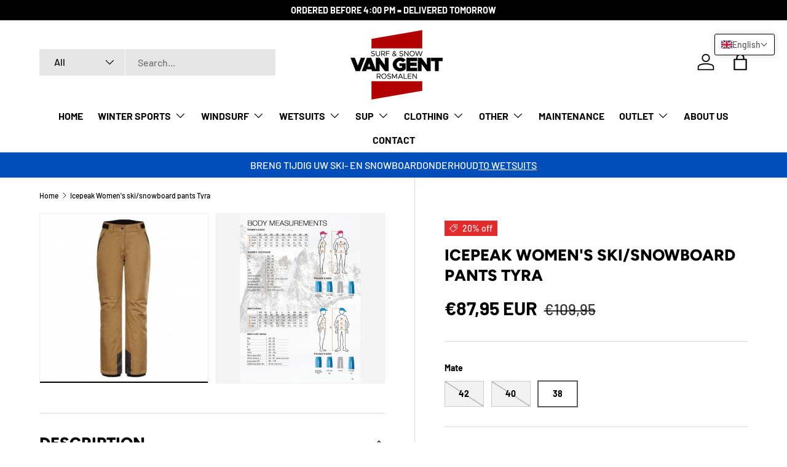

--- FILE ---
content_type: text/html; charset=utf-8
request_url: https://vangentsurfensnow.nl/en/products/icepeak-dames-ski-snowboardbroek-tyra
body_size: 47680
content:
 <!doctype html>
<html class="no-js" lang="en" dir="ltr">
<head>
<meta charset="utf-8">
<meta name="viewport" content="width=device-width,initial-scale=1"><link rel="icon" href="//vangentsurfensnow.nl/cdn/shop/files/Nieuw_logo_in_de_maak_test_transparant_nog_kleiner.png?crop=center&height=48&v=1709136817&width=48" type="image/png">
  <link rel="apple-touch-icon" href="//vangentsurfensnow.nl/cdn/shop/files/Nieuw_logo_in_de_maak_test_transparant_nog_kleiner.png?crop=center&height=180&v=1709136817&width=180"><link rel="preload" href="//vangentsurfensnow.nl/cdn/shop/t/2/assets/main.css?v=131442039570320275011706202886" as="style"><style data-shopify>
@font-face {
  font-family: Barlow;
  font-weight: 500;
  font-style: normal;
  font-display: swap;
  src: url("//vangentsurfensnow.nl/cdn/fonts/barlow/barlow_n5.a193a1990790eba0cc5cca569d23799830e90f07.woff2") format("woff2"),
       url("//vangentsurfensnow.nl/cdn/fonts/barlow/barlow_n5.ae31c82169b1dc0715609b8cc6a610b917808358.woff") format("woff");
}
@font-face {
  font-family: Barlow;
  font-weight: 700;
  font-style: normal;
  font-display: swap;
  src: url("//vangentsurfensnow.nl/cdn/fonts/barlow/barlow_n7.691d1d11f150e857dcbc1c10ef03d825bc378d81.woff2") format("woff2"),
       url("//vangentsurfensnow.nl/cdn/fonts/barlow/barlow_n7.4fdbb1cb7da0e2c2f88492243ffa2b4f91924840.woff") format("woff");
}
@font-face {
  font-family: Barlow;
  font-weight: 500;
  font-style: italic;
  font-display: swap;
  src: url("//vangentsurfensnow.nl/cdn/fonts/barlow/barlow_i5.714d58286997b65cd479af615cfa9bb0a117a573.woff2") format("woff2"),
       url("//vangentsurfensnow.nl/cdn/fonts/barlow/barlow_i5.0120f77e6447d3b5df4bbec8ad8c2d029d87fb21.woff") format("woff");
}
@font-face {
  font-family: Barlow;
  font-weight: 700;
  font-style: italic;
  font-display: swap;
  src: url("//vangentsurfensnow.nl/cdn/fonts/barlow/barlow_i7.50e19d6cc2ba5146fa437a5a7443c76d5d730103.woff2") format("woff2"),
       url("//vangentsurfensnow.nl/cdn/fonts/barlow/barlow_i7.47e9f98f1b094d912e6fd631cc3fe93d9f40964f.woff") format("woff");
}
@font-face {
  font-family: Figtree;
  font-weight: 800;
  font-style: normal;
  font-display: swap;
  src: url("//vangentsurfensnow.nl/cdn/fonts/figtree/figtree_n8.9ff6d071825a72d8671959a058f3e57a9f1ff61f.woff2") format("woff2"),
       url("//vangentsurfensnow.nl/cdn/fonts/figtree/figtree_n8.717cfbca15cfe9904984ba933599ab134f457561.woff") format("woff");
}
@font-face {
  font-family: Barlow;
  font-weight: 700;
  font-style: normal;
  font-display: swap;
  src: url("//vangentsurfensnow.nl/cdn/fonts/barlow/barlow_n7.691d1d11f150e857dcbc1c10ef03d825bc378d81.woff2") format("woff2"),
       url("//vangentsurfensnow.nl/cdn/fonts/barlow/barlow_n7.4fdbb1cb7da0e2c2f88492243ffa2b4f91924840.woff") format("woff");
}
:root {
      --bg-color: 255 255 255 / 1.0;
      --bg-color-og: 255 255 255 / 1.0;
      --heading-color: 0 0 0;
      --text-color: 0 0 0;
      --text-color-og: 0 0 0;
      --scrollbar-color: 0 0 0;
      --link-color: 0 0 0;
      --link-color-og: 0 0 0;
      --star-color: 255 215 55;--swatch-border-color-default: 204 204 204;
        --swatch-border-color-active: 128 128 128;
        --swatch-card-size: 24px;
        --swatch-variant-picker-size: 64px;--color-scheme-1-bg: 1 77 185 / 1.0;
      --color-scheme-1-grad: linear-gradient(180deg, rgba(1, 77, 185, 1) 100%, rgba(249, 249, 249, 1) 100%);
      --color-scheme-1-heading: 255 255 255;
      --color-scheme-1-text: 255 255 255;
      --color-scheme-1-btn-bg: 98 25 121;
      --color-scheme-1-btn-text: 255 255 255;
      --color-scheme-1-btn-bg-hover: 131 65 152;--color-scheme-2-bg: 46 46 46 / 1.0;
      --color-scheme-2-grad: linear-gradient(135deg, rgba(46, 46, 46, 1) 33%, rgba(46, 46, 46, 0.75) 100%);
      --color-scheme-2-heading: 255 255 255;
      --color-scheme-2-text: 255 255 255;
      --color-scheme-2-btn-bg: 1 77 185;
      --color-scheme-2-btn-text: 255 255 255;
      --color-scheme-2-btn-bg-hover: 42 111 209;--color-scheme-3-bg: 233 233 233 / 1.0;
      --color-scheme-3-grad: linear-gradient(180deg, rgba(233, 233, 233, 1) 100%, rgba(98, 25, 121, 1) 100%);
      --color-scheme-3-heading: 0 0 0;
      --color-scheme-3-text: 0 0 0;
      --color-scheme-3-btn-bg: 1 77 185;
      --color-scheme-3-btn-text: 255 255 255;
      --color-scheme-3-btn-bg-hover: 42 111 209;

      --drawer-bg-color: 255 255 255 / 1.0;
      --drawer-text-color: 0 0 0;

      --panel-bg-color: 245 245 245 / 1.0;
      --panel-heading-color: 0 0 0;
      --panel-text-color: 0 0 0;

      --in-stock-text-color: 13 164 74;
      --low-stock-text-color: 54 55 55;
      --very-low-stock-text-color: 227 43 43;
      --no-stock-text-color: 7 7 7;
      --no-stock-backordered-text-color: 119 119 119;

      --error-bg-color: 252 237 238;
      --error-text-color: 180 12 28;
      --success-bg-color: 232 246 234;
      --success-text-color: 44 126 63;
      --info-bg-color: 228 237 250;
      --info-text-color: 26 102 210;

      --heading-font-family: Figtree, sans-serif;
      --heading-font-style: normal;
      --heading-font-weight: 800;
      --heading-scale-start: 6;

      --navigation-font-family: Barlow, sans-serif;
      --navigation-font-style: normal;
      --navigation-font-weight: 700;
      --heading-text-transform: uppercase;

      --subheading-text-transform: uppercase;
      --body-font-family: Barlow, sans-serif;
      --body-font-style: normal;
      --body-font-weight: 500;
      --body-font-size: 16;

      --section-gap: 64;
      --heading-gap: calc(8 * var(--space-unit));--grid-column-gap: 20px;--btn-bg-color: 1 77 185;
      --btn-bg-hover-color: 42 111 209;
      --btn-text-color: 255 255 255;
      --btn-bg-color-og: 1 77 185;
      --btn-text-color-og: 255 255 255;
      --btn-alt-bg-color: 255 255 255;
      --btn-alt-bg-alpha: 1.0;
      --btn-alt-text-color: 0 0 0;
      --btn-border-width: 1px;
      --btn-padding-y: 12px;

      

      --btn-lg-border-radius: 50%;
      --btn-icon-border-radius: 50%;
      --input-with-btn-inner-radius: var(--btn-border-radius);
      --btn-text-transform: uppercase;

      --input-bg-color: 255 255 255 / 1.0;
      --input-text-color: 0 0 0;
      --input-border-width: 1px;
      --input-border-radius: 0px;
      --textarea-border-radius: 0px;
      --input-bg-color-diff-3: #f7f7f7;
      --input-bg-color-diff-6: #f0f0f0;

      --modal-border-radius: 0px;
      --modal-overlay-color: 0 0 0;
      --modal-overlay-opacity: 0.4;
      --drawer-border-radius: 0px;
      --overlay-border-radius: 0px;--custom-label-bg-color: 129 244 225;
      --custom-label-text-color: 7 7 7;--sale-label-bg-color: 227 43 43;
      --sale-label-text-color: 255 255 255;--sold-out-label-bg-color: 46 46 46;
      --sold-out-label-text-color: 255 255 255;--new-label-bg-color: 26 102 210;
      --new-label-text-color: 255 255 255;--preorder-label-bg-color: 86 203 249;
      --preorder-label-text-color: 0 0 0;

      --page-width: 1950px;
      --gutter-sm: 20px;
      --gutter-md: 32px;
      --gutter-lg: 64px;

      --payment-terms-bg-color: #ffffff;

      --coll-card-bg-color: #f5f5f5;
      --coll-card-border-color: #ffffff;--card-bg-color: #f5f5f5;
      --card-text-color: 7 7 7;
      --card-border-color: #ffffff;
        
          --aos-animate-duration: 1s;
        

        
          --aos-min-width: 0;
        
      

      --reading-width: 48em;
    }

    @media (max-width: 769px) {
      :root {
        --reading-width: 36em;
      }
    }
  </style><link rel="stylesheet" href="//vangentsurfensnow.nl/cdn/shop/t/2/assets/main.css?v=131442039570320275011706202886">
  <script src="//vangentsurfensnow.nl/cdn/shop/t/2/assets/main.js?v=15196979400931759961706202887" defer="defer"></script><link rel="preload" href="//vangentsurfensnow.nl/cdn/fonts/barlow/barlow_n5.a193a1990790eba0cc5cca569d23799830e90f07.woff2" as="font" type="font/woff2" crossorigin fetchpriority="high"><link rel="preload" href="//vangentsurfensnow.nl/cdn/fonts/figtree/figtree_n8.9ff6d071825a72d8671959a058f3e57a9f1ff61f.woff2" as="font" type="font/woff2" crossorigin fetchpriority="high"><script>window.performance && window.performance.mark && window.performance.mark('shopify.content_for_header.start');</script><meta name="google-site-verification" content="bbTeeTVVvuNqELgCb-bUUGbwucaEBtcTEqcU5K9BI6I">
<meta id="shopify-digital-wallet" name="shopify-digital-wallet" content="/71543030027/digital_wallets/dialog">
<meta name="shopify-checkout-api-token" content="9758994383056257b2f366bd14475a65">
<link rel="alternate" hreflang="x-default" href="https://vangentsurfensnow.nl/products/icepeak-dames-ski-snowboardbroek-tyra">
<link rel="alternate" hreflang="nl" href="https://vangentsurfensnow.nl/products/icepeak-dames-ski-snowboardbroek-tyra">
<link rel="alternate" hreflang="en" href="https://vangentsurfensnow.nl/en/products/icepeak-dames-ski-snowboardbroek-tyra">
<link rel="alternate" type="application/json+oembed" href="https://vangentsurfensnow.nl/en/products/icepeak-dames-ski-snowboardbroek-tyra.oembed">
<script async="async" src="/checkouts/internal/preloads.js?locale=en-NL"></script>
<link rel="preconnect" href="https://shop.app" crossorigin="anonymous">
<script async="async" src="https://shop.app/checkouts/internal/preloads.js?locale=en-NL&shop_id=71543030027" crossorigin="anonymous"></script>
<script id="apple-pay-shop-capabilities" type="application/json">{"shopId":71543030027,"countryCode":"NL","currencyCode":"EUR","merchantCapabilities":["supports3DS"],"merchantId":"gid:\/\/shopify\/Shop\/71543030027","merchantName":"Van Gent Surf- en Snowboardsport","requiredBillingContactFields":["postalAddress","email","phone"],"requiredShippingContactFields":["postalAddress","email","phone"],"shippingType":"shipping","supportedNetworks":["visa","maestro","masterCard"],"total":{"type":"pending","label":"Van Gent Surf- en Snowboardsport","amount":"1.00"},"shopifyPaymentsEnabled":true,"supportsSubscriptions":true}</script>
<script id="shopify-features" type="application/json">{"accessToken":"9758994383056257b2f366bd14475a65","betas":["rich-media-storefront-analytics"],"domain":"vangentsurfensnow.nl","predictiveSearch":true,"shopId":71543030027,"locale":"en"}</script>
<script>var Shopify = Shopify || {};
Shopify.shop = "c8c2bd-2.myshopify.com";
Shopify.locale = "en";
Shopify.currency = {"active":"EUR","rate":"1.0"};
Shopify.country = "NL";
Shopify.theme = {"name":"Enterprise","id":146713575691,"schema_name":"Enterprise","schema_version":"1.4.2","theme_store_id":1657,"role":"main"};
Shopify.theme.handle = "null";
Shopify.theme.style = {"id":null,"handle":null};
Shopify.cdnHost = "vangentsurfensnow.nl/cdn";
Shopify.routes = Shopify.routes || {};
Shopify.routes.root = "/en/";</script>
<script type="module">!function(o){(o.Shopify=o.Shopify||{}).modules=!0}(window);</script>
<script>!function(o){function n(){var o=[];function n(){o.push(Array.prototype.slice.apply(arguments))}return n.q=o,n}var t=o.Shopify=o.Shopify||{};t.loadFeatures=n(),t.autoloadFeatures=n()}(window);</script>
<script>
  window.ShopifyPay = window.ShopifyPay || {};
  window.ShopifyPay.apiHost = "shop.app\/pay";
  window.ShopifyPay.redirectState = null;
</script>
<script id="shop-js-analytics" type="application/json">{"pageType":"product"}</script>
<script defer="defer" async type="module" src="//vangentsurfensnow.nl/cdn/shopifycloud/shop-js/modules/v2/client.init-shop-cart-sync_BT-GjEfc.en.esm.js"></script>
<script defer="defer" async type="module" src="//vangentsurfensnow.nl/cdn/shopifycloud/shop-js/modules/v2/chunk.common_D58fp_Oc.esm.js"></script>
<script defer="defer" async type="module" src="//vangentsurfensnow.nl/cdn/shopifycloud/shop-js/modules/v2/chunk.modal_xMitdFEc.esm.js"></script>
<script type="module">
  await import("//vangentsurfensnow.nl/cdn/shopifycloud/shop-js/modules/v2/client.init-shop-cart-sync_BT-GjEfc.en.esm.js");
await import("//vangentsurfensnow.nl/cdn/shopifycloud/shop-js/modules/v2/chunk.common_D58fp_Oc.esm.js");
await import("//vangentsurfensnow.nl/cdn/shopifycloud/shop-js/modules/v2/chunk.modal_xMitdFEc.esm.js");

  window.Shopify.SignInWithShop?.initShopCartSync?.({"fedCMEnabled":true,"windoidEnabled":true});

</script>
<script>
  window.Shopify = window.Shopify || {};
  if (!window.Shopify.featureAssets) window.Shopify.featureAssets = {};
  window.Shopify.featureAssets['shop-js'] = {"shop-cart-sync":["modules/v2/client.shop-cart-sync_DZOKe7Ll.en.esm.js","modules/v2/chunk.common_D58fp_Oc.esm.js","modules/v2/chunk.modal_xMitdFEc.esm.js"],"init-fed-cm":["modules/v2/client.init-fed-cm_B6oLuCjv.en.esm.js","modules/v2/chunk.common_D58fp_Oc.esm.js","modules/v2/chunk.modal_xMitdFEc.esm.js"],"shop-cash-offers":["modules/v2/client.shop-cash-offers_D2sdYoxE.en.esm.js","modules/v2/chunk.common_D58fp_Oc.esm.js","modules/v2/chunk.modal_xMitdFEc.esm.js"],"shop-login-button":["modules/v2/client.shop-login-button_QeVjl5Y3.en.esm.js","modules/v2/chunk.common_D58fp_Oc.esm.js","modules/v2/chunk.modal_xMitdFEc.esm.js"],"pay-button":["modules/v2/client.pay-button_DXTOsIq6.en.esm.js","modules/v2/chunk.common_D58fp_Oc.esm.js","modules/v2/chunk.modal_xMitdFEc.esm.js"],"shop-button":["modules/v2/client.shop-button_DQZHx9pm.en.esm.js","modules/v2/chunk.common_D58fp_Oc.esm.js","modules/v2/chunk.modal_xMitdFEc.esm.js"],"avatar":["modules/v2/client.avatar_BTnouDA3.en.esm.js"],"init-windoid":["modules/v2/client.init-windoid_CR1B-cfM.en.esm.js","modules/v2/chunk.common_D58fp_Oc.esm.js","modules/v2/chunk.modal_xMitdFEc.esm.js"],"init-shop-for-new-customer-accounts":["modules/v2/client.init-shop-for-new-customer-accounts_C_vY_xzh.en.esm.js","modules/v2/client.shop-login-button_QeVjl5Y3.en.esm.js","modules/v2/chunk.common_D58fp_Oc.esm.js","modules/v2/chunk.modal_xMitdFEc.esm.js"],"init-shop-email-lookup-coordinator":["modules/v2/client.init-shop-email-lookup-coordinator_BI7n9ZSv.en.esm.js","modules/v2/chunk.common_D58fp_Oc.esm.js","modules/v2/chunk.modal_xMitdFEc.esm.js"],"init-shop-cart-sync":["modules/v2/client.init-shop-cart-sync_BT-GjEfc.en.esm.js","modules/v2/chunk.common_D58fp_Oc.esm.js","modules/v2/chunk.modal_xMitdFEc.esm.js"],"shop-toast-manager":["modules/v2/client.shop-toast-manager_DiYdP3xc.en.esm.js","modules/v2/chunk.common_D58fp_Oc.esm.js","modules/v2/chunk.modal_xMitdFEc.esm.js"],"init-customer-accounts":["modules/v2/client.init-customer-accounts_D9ZNqS-Q.en.esm.js","modules/v2/client.shop-login-button_QeVjl5Y3.en.esm.js","modules/v2/chunk.common_D58fp_Oc.esm.js","modules/v2/chunk.modal_xMitdFEc.esm.js"],"init-customer-accounts-sign-up":["modules/v2/client.init-customer-accounts-sign-up_iGw4briv.en.esm.js","modules/v2/client.shop-login-button_QeVjl5Y3.en.esm.js","modules/v2/chunk.common_D58fp_Oc.esm.js","modules/v2/chunk.modal_xMitdFEc.esm.js"],"shop-follow-button":["modules/v2/client.shop-follow-button_CqMgW2wH.en.esm.js","modules/v2/chunk.common_D58fp_Oc.esm.js","modules/v2/chunk.modal_xMitdFEc.esm.js"],"checkout-modal":["modules/v2/client.checkout-modal_xHeaAweL.en.esm.js","modules/v2/chunk.common_D58fp_Oc.esm.js","modules/v2/chunk.modal_xMitdFEc.esm.js"],"shop-login":["modules/v2/client.shop-login_D91U-Q7h.en.esm.js","modules/v2/chunk.common_D58fp_Oc.esm.js","modules/v2/chunk.modal_xMitdFEc.esm.js"],"lead-capture":["modules/v2/client.lead-capture_BJmE1dJe.en.esm.js","modules/v2/chunk.common_D58fp_Oc.esm.js","modules/v2/chunk.modal_xMitdFEc.esm.js"],"payment-terms":["modules/v2/client.payment-terms_Ci9AEqFq.en.esm.js","modules/v2/chunk.common_D58fp_Oc.esm.js","modules/v2/chunk.modal_xMitdFEc.esm.js"]};
</script>
<script>(function() {
  var isLoaded = false;
  function asyncLoad() {
    if (isLoaded) return;
    isLoaded = true;
    var urls = ["https:\/\/chimpstatic.com\/mcjs-connected\/js\/users\/b286f28e9a1574912b37a817d\/9f22bca218b3fefa2a24bc3c6.js?shop=c8c2bd-2.myshopify.com","https:\/\/cdn.shopify.com\/s\/files\/1\/0715\/4303\/0027\/t\/2\/assets\/yoast-active-script.js?v=1710416076\u0026shop=c8c2bd-2.myshopify.com"];
    for (var i = 0; i < urls.length; i++) {
      var s = document.createElement('script');
      s.type = 'text/javascript';
      s.async = true;
      s.src = urls[i];
      var x = document.getElementsByTagName('script')[0];
      x.parentNode.insertBefore(s, x);
    }
  };
  if(window.attachEvent) {
    window.attachEvent('onload', asyncLoad);
  } else {
    window.addEventListener('load', asyncLoad, false);
  }
})();</script>
<script id="__st">var __st={"a":71543030027,"offset":3600,"reqid":"d595b7a7-1232-45b3-a31c-f64ea5e72f3b-1769183624","pageurl":"vangentsurfensnow.nl\/en\/products\/icepeak-dames-ski-snowboardbroek-tyra","u":"3b6c074d702c","p":"product","rtyp":"product","rid":8420767727883};</script>
<script>window.ShopifyPaypalV4VisibilityTracking = true;</script>
<script id="captcha-bootstrap">!function(){'use strict';const t='contact',e='account',n='new_comment',o=[[t,t],['blogs',n],['comments',n],[t,'customer']],c=[[e,'customer_login'],[e,'guest_login'],[e,'recover_customer_password'],[e,'create_customer']],r=t=>t.map((([t,e])=>`form[action*='/${t}']:not([data-nocaptcha='true']) input[name='form_type'][value='${e}']`)).join(','),a=t=>()=>t?[...document.querySelectorAll(t)].map((t=>t.form)):[];function s(){const t=[...o],e=r(t);return a(e)}const i='password',u='form_key',d=['recaptcha-v3-token','g-recaptcha-response','h-captcha-response',i],f=()=>{try{return window.sessionStorage}catch{return}},m='__shopify_v',_=t=>t.elements[u];function p(t,e,n=!1){try{const o=window.sessionStorage,c=JSON.parse(o.getItem(e)),{data:r}=function(t){const{data:e,action:n}=t;return t[m]||n?{data:e,action:n}:{data:t,action:n}}(c);for(const[e,n]of Object.entries(r))t.elements[e]&&(t.elements[e].value=n);n&&o.removeItem(e)}catch(o){console.error('form repopulation failed',{error:o})}}const l='form_type',E='cptcha';function T(t){t.dataset[E]=!0}const w=window,h=w.document,L='Shopify',v='ce_forms',y='captcha';let A=!1;((t,e)=>{const n=(g='f06e6c50-85a8-45c8-87d0-21a2b65856fe',I='https://cdn.shopify.com/shopifycloud/storefront-forms-hcaptcha/ce_storefront_forms_captcha_hcaptcha.v1.5.2.iife.js',D={infoText:'Protected by hCaptcha',privacyText:'Privacy',termsText:'Terms'},(t,e,n)=>{const o=w[L][v],c=o.bindForm;if(c)return c(t,g,e,D).then(n);var r;o.q.push([[t,g,e,D],n]),r=I,A||(h.body.append(Object.assign(h.createElement('script'),{id:'captcha-provider',async:!0,src:r})),A=!0)});var g,I,D;w[L]=w[L]||{},w[L][v]=w[L][v]||{},w[L][v].q=[],w[L][y]=w[L][y]||{},w[L][y].protect=function(t,e){n(t,void 0,e),T(t)},Object.freeze(w[L][y]),function(t,e,n,w,h,L){const[v,y,A,g]=function(t,e,n){const i=e?o:[],u=t?c:[],d=[...i,...u],f=r(d),m=r(i),_=r(d.filter((([t,e])=>n.includes(e))));return[a(f),a(m),a(_),s()]}(w,h,L),I=t=>{const e=t.target;return e instanceof HTMLFormElement?e:e&&e.form},D=t=>v().includes(t);t.addEventListener('submit',(t=>{const e=I(t);if(!e)return;const n=D(e)&&!e.dataset.hcaptchaBound&&!e.dataset.recaptchaBound,o=_(e),c=g().includes(e)&&(!o||!o.value);(n||c)&&t.preventDefault(),c&&!n&&(function(t){try{if(!f())return;!function(t){const e=f();if(!e)return;const n=_(t);if(!n)return;const o=n.value;o&&e.removeItem(o)}(t);const e=Array.from(Array(32),(()=>Math.random().toString(36)[2])).join('');!function(t,e){_(t)||t.append(Object.assign(document.createElement('input'),{type:'hidden',name:u})),t.elements[u].value=e}(t,e),function(t,e){const n=f();if(!n)return;const o=[...t.querySelectorAll(`input[type='${i}']`)].map((({name:t})=>t)),c=[...d,...o],r={};for(const[a,s]of new FormData(t).entries())c.includes(a)||(r[a]=s);n.setItem(e,JSON.stringify({[m]:1,action:t.action,data:r}))}(t,e)}catch(e){console.error('failed to persist form',e)}}(e),e.submit())}));const S=(t,e)=>{t&&!t.dataset[E]&&(n(t,e.some((e=>e===t))),T(t))};for(const o of['focusin','change'])t.addEventListener(o,(t=>{const e=I(t);D(e)&&S(e,y())}));const B=e.get('form_key'),M=e.get(l),P=B&&M;t.addEventListener('DOMContentLoaded',(()=>{const t=y();if(P)for(const e of t)e.elements[l].value===M&&p(e,B);[...new Set([...A(),...v().filter((t=>'true'===t.dataset.shopifyCaptcha))])].forEach((e=>S(e,t)))}))}(h,new URLSearchParams(w.location.search),n,t,e,['guest_login'])})(!0,!0)}();</script>
<script integrity="sha256-4kQ18oKyAcykRKYeNunJcIwy7WH5gtpwJnB7kiuLZ1E=" data-source-attribution="shopify.loadfeatures" defer="defer" src="//vangentsurfensnow.nl/cdn/shopifycloud/storefront/assets/storefront/load_feature-a0a9edcb.js" crossorigin="anonymous"></script>
<script crossorigin="anonymous" defer="defer" src="//vangentsurfensnow.nl/cdn/shopifycloud/storefront/assets/shopify_pay/storefront-65b4c6d7.js?v=20250812"></script>
<script data-source-attribution="shopify.dynamic_checkout.dynamic.init">var Shopify=Shopify||{};Shopify.PaymentButton=Shopify.PaymentButton||{isStorefrontPortableWallets:!0,init:function(){window.Shopify.PaymentButton.init=function(){};var t=document.createElement("script");t.src="https://vangentsurfensnow.nl/cdn/shopifycloud/portable-wallets/latest/portable-wallets.en.js",t.type="module",document.head.appendChild(t)}};
</script>
<script data-source-attribution="shopify.dynamic_checkout.buyer_consent">
  function portableWalletsHideBuyerConsent(e){var t=document.getElementById("shopify-buyer-consent"),n=document.getElementById("shopify-subscription-policy-button");t&&n&&(t.classList.add("hidden"),t.setAttribute("aria-hidden","true"),n.removeEventListener("click",e))}function portableWalletsShowBuyerConsent(e){var t=document.getElementById("shopify-buyer-consent"),n=document.getElementById("shopify-subscription-policy-button");t&&n&&(t.classList.remove("hidden"),t.removeAttribute("aria-hidden"),n.addEventListener("click",e))}window.Shopify?.PaymentButton&&(window.Shopify.PaymentButton.hideBuyerConsent=portableWalletsHideBuyerConsent,window.Shopify.PaymentButton.showBuyerConsent=portableWalletsShowBuyerConsent);
</script>
<script data-source-attribution="shopify.dynamic_checkout.cart.bootstrap">document.addEventListener("DOMContentLoaded",(function(){function t(){return document.querySelector("shopify-accelerated-checkout-cart, shopify-accelerated-checkout")}if(t())Shopify.PaymentButton.init();else{new MutationObserver((function(e,n){t()&&(Shopify.PaymentButton.init(),n.disconnect())})).observe(document.body,{childList:!0,subtree:!0})}}));
</script>
<link id="shopify-accelerated-checkout-styles" rel="stylesheet" media="screen" href="https://vangentsurfensnow.nl/cdn/shopifycloud/portable-wallets/latest/accelerated-checkout-backwards-compat.css" crossorigin="anonymous">
<style id="shopify-accelerated-checkout-cart">
        #shopify-buyer-consent {
  margin-top: 1em;
  display: inline-block;
  width: 100%;
}

#shopify-buyer-consent.hidden {
  display: none;
}

#shopify-subscription-policy-button {
  background: none;
  border: none;
  padding: 0;
  text-decoration: underline;
  font-size: inherit;
  cursor: pointer;
}

#shopify-subscription-policy-button::before {
  box-shadow: none;
}

      </style>
<script id="sections-script" data-sections="header,footer" defer="defer" src="//vangentsurfensnow.nl/cdn/shop/t/2/compiled_assets/scripts.js?v=1344"></script>
<script>window.performance && window.performance.mark && window.performance.mark('shopify.content_for_header.end');</script>

    <script src="//vangentsurfensnow.nl/cdn/shop/t/2/assets/animate-on-scroll.js?v=15249566486942820451704900710" defer="defer"></script>
    <link rel="stylesheet" href="//vangentsurfensnow.nl/cdn/shop/t/2/assets/animate-on-scroll.css?v=116194678796051782541704900710">
  

  <script>document.documentElement.className = document.documentElement.className.replace('no-js', 'js');</script><!-- CC Custom Head Start --><!-- CC Custom Head End --><!-- BEGIN app block: shopify://apps/t-lab-ai-language-translate/blocks/language_switcher/b5b83690-efd4-434d-8c6a-a5cef4019faf --><!-- BEGIN app snippet: switcher_styling -->

<link href="//cdn.shopify.com/extensions/019bb762-7264-7b99-8d86-32684349d784/content-translation-297/assets/advanced-switcher.css" rel="stylesheet" type="text/css" media="all" />

<style>
  .tl-switcher-container.tl-custom-position {
    border-width: 1px;
    border-style: solid;
    border-color: #000000;
    background-color: #ffffff;
  }

  .tl-custom-position.top-right {
    top: 55px;
    right: 20px;
    bottom: auto;
    left: auto;
  }

  .tl-custom-position.top-left {
    top: 55px;
    right: auto;
    bottom: auto;
    left: 20px;
  }

  .tl-custom-position.bottom-left {
    position: fixed;
    top: auto;
    right: auto;
    bottom: 20px;
    left: 20px;
  }

  .tl-custom-position.bottom-right {
    position: fixed;
    top: auto;
    right: 20px;
    bottom: 20px;
    left: auto;
  }

  .tl-custom-position > div {
    font-size: 14px;
    color: #5c5c5c;
  }

  .tl-custom-position .tl-label {
    color: #5c5c5c;
  }

  .tl-dropdown,
  .tl-overlay,
  .tl-options {
    display: none;
  }

  .tl-dropdown.bottom-right,
  .tl-dropdown.bottom-left {
    bottom: 100%;
    top: auto;
  }

  .tl-dropdown.top-right,
  .tl-dropdown.bottom-right {
    right: 0;
    left: auto;
  }

  .tl-options.bottom-right,
  .tl-options.bottom-left {
    bottom: 100%;
    top: auto;
  }

  .tl-options.top-right,
  .tl-options.bottom-right {
    right: 0;
    left: auto;
  }

  div:not(.tl-inner) > .tl-switcher .tl-select,
  div.tl-selections {
    border-width: 0px;
  }

  

  
</style>
<!-- END app snippet -->

<script type="text/template" id="tl-switcher-template">
  <div class="tl-switcher-container hidden top-right">
    
        <!-- BEGIN app snippet: language_form --><div class="tl-switcher tl-language"><form method="post" action="/en/localization" id="localization_form" accept-charset="UTF-8" class="shopify-localization-form" enctype="multipart/form-data"><input type="hidden" name="form_type" value="localization" /><input type="hidden" name="utf8" value="✓" /><input type="hidden" name="_method" value="put" /><input type="hidden" name="return_to" value="/en/products/icepeak-dames-ski-snowboardbroek-tyra" />
    <div class="tl-select">
      
          <img
            class="tl-flag"
            loading="lazy"
            width="20"
            height="18"
            alt="Language switcher country flag for English"
            src="https://cdn.shopify.com/extensions/019bb762-7264-7b99-8d86-32684349d784/content-translation-297/assets/gb.svg"
          >
            <span class="tl-label tl-name">English</span>
      
    </div>
    <ul class="tl-options top-right" role="list">
      
          <li
            class="tl-option "
            data-value="nl"
          >
              <img
                class="tl-flag"
                loading="lazy"
                width="20"
                height="18"
                alt="Language dropdown option country flag for Nederlands"
                src="https://cdn.shopify.com/extensions/019bb762-7264-7b99-8d86-32684349d784/content-translation-297/assets/nl.svg"
              >
                <span class="tl-label tl-name" for="Nederlands">Nederlands</span>
          </li>
          <li
            class="tl-option active"
            data-value="en"
          >
              <img
                class="tl-flag"
                loading="lazy"
                width="20"
                height="18"
                alt="Language dropdown option country flag for English"
                src="https://cdn.shopify.com/extensions/019bb762-7264-7b99-8d86-32684349d784/content-translation-297/assets/gb.svg"
              >
                <span class="tl-label tl-name" for="English">English</span>
          </li>
      
    </ul>
    <input type="hidden" name="country_code" value="NL">
    <input type="hidden" name="language_code" value="en"></form>
</div>
<!-- END app snippet -->

      
    <!-- BEGIN app snippet: language_form2 --><div class="tl-languages-unwrap" style="display: none;"><form method="post" action="/en/localization" id="localization_form" accept-charset="UTF-8" class="shopify-localization-form" enctype="multipart/form-data"><input type="hidden" name="form_type" value="localization" /><input type="hidden" name="utf8" value="✓" /><input type="hidden" name="_method" value="put" /><input type="hidden" name="return_to" value="/en/products/icepeak-dames-ski-snowboardbroek-tyra" />
    <ul class="tl-options" role="list">
      
          <li
            class="tl-option "
            data-value="nl"
          >
                <span class="tl-label tl-name" for="Nederlands">Nederlands</span>
          </li>
          <li
            class="tl-option active"
            data-value="en"
          >
                <span class="tl-label tl-name" for="English">English</span>
          </li>
      
    </ul>
    <input type="hidden" name="country_code" value="NL">
    <input type="hidden" name="language_code" value="en"></form>
</div>
<!-- END app snippet -->
  </div>
</script>

<!-- BEGIN app snippet: switcher_init_script --><script>
  "use strict";
  (()=>{let s="tlSwitcherReady",l="hidden";function c(i,r,t=0){var e=i.map(function(e){return document.querySelector(e)});if(e.every(function(e){return!!e}))r(e);else{let e=new MutationObserver(function(e,t){var n=i.map(function(e){return document.querySelector(e)});n.every(function(e){return!!e})&&(t.disconnect(),r(n))});e.observe(document.documentElement,{childList:!0,subtree:!0}),0<t&&setTimeout(function(){e.disconnect()},t)}}let a=function(c,a){return function(t){var n=t[0],i=t[1];if(n&&i){var r=n.cloneNode(!0);let e=!1;switch(a){case"before":var o=i.parentElement;o&&(o.insertBefore(r,i),e=!0);break;case"after":o=i.parentElement;o&&(o.insertBefore(r,i.nextSibling),e=!0);break;case"in-element-prepend":o=i.firstChild;i.insertBefore(r,o),e=!0;break;case"in-element":i.appendChild(r),e=!0}e&&(r instanceof HTMLElement&&(r.classList.add(c),r.classList.remove(l)),t=new CustomEvent(s,{detail:{switcherElement:r}}),document.dispatchEvent(t))}}};function r(e){switch(e.switcherPosition){case"header":t=e.switcherPrototypeSelector,i=e.headerRelativePosition,r=e.mobileRefElement,o=e.mobileRelativePosition,(n=e.headerRefElement)&&n.split(",").map(e=>e.trim()).filter(Boolean).forEach(e=>{c([t,e],a("desktop",i),3e3)}),r&&r.split(",").map(e=>e.trim()).filter(Boolean).forEach(e=>{c([t,e],a("mobile",o))});break;case"custom":n=e.switcherPrototypeSelector,(n=document.querySelector(n))&&(n.classList.add("tl-custom-position"),n.classList.remove(l),n=new CustomEvent(s,{detail:{switcherElement:n}}),document.dispatchEvent(n))}var t,n,i,r,o}void 0===window.TranslationLab&&(window.TranslationLab={}),window.TranslationLab.Switcher={configure:function(i){c(["body"],e=>{var t,n=document.getElementById("tl-switcher-template");n&&((t=document.createElement("div")).innerHTML=n.innerHTML,n=t.querySelector(".tl-switcher-container"))&&(t=n.cloneNode(!0),e[0])&&e[0].appendChild(t),r(i)})}}})();
</script><!-- END app snippet -->

<script>
  (function () {

    var enabledShopCurrenciesJson = '[{"name":"Euro","iso_code":"EUR","symbol":"€"}]';
    var availableCountriesJson = '[{"name":"Austria","iso_code":"AT","currency_code":"EUR"},{"name":"Belgium","iso_code":"BE","currency_code":"EUR"},{"name":"Czechia","iso_code":"CZ","currency_code":"EUR"},{"name":"Denmark","iso_code":"DK","currency_code":"EUR"},{"name":"Estonia","iso_code":"EE","currency_code":"EUR"},{"name":"Finland","iso_code":"FI","currency_code":"EUR"},{"name":"France","iso_code":"FR","currency_code":"EUR"},{"name":"Germany","iso_code":"DE","currency_code":"EUR"},{"name":"Italy","iso_code":"IT","currency_code":"EUR"},{"name":"Luxembourg","iso_code":"LU","currency_code":"EUR"},{"name":"Netherlands","iso_code":"NL","currency_code":"EUR"},{"name":"Poland","iso_code":"PL","currency_code":"EUR"},{"name":"Portugal","iso_code":"PT","currency_code":"EUR"},{"name":"Romania","iso_code":"RO","currency_code":"EUR"},{"name":"Slovakia","iso_code":"SK","currency_code":"EUR"},{"name":"Slovenia","iso_code":"SI","currency_code":"EUR"},{"name":"Spain","iso_code":"ES","currency_code":"EUR"},{"name":"Sweden","iso_code":"SE","currency_code":"EUR"}]';

    if (typeof window.TranslationLab === 'undefined') {
      window.TranslationLab = {};
    }

    window.TranslationLab.CurrencySettings = {
      themeMoneyFormat: "€{{amount_with_comma_separator}}",
      themeMoneyWithCurrencyFormat: "€{{amount_with_comma_separator}} EUR",
      format: 'money_with_currency_format',
      isRtl: false
    };

    window.TranslationLab.switcherSettings = {
      switcherMode: 'language',
      labelType: 'language-name',
      showFlags: true,
      useSwitcherIcon: false,
      imgFileTemplate: 'https://cdn.shopify.com/extensions/019bb762-7264-7b99-8d86-32684349d784/content-translation-297/assets/[country-code].svg',

      isModal: false,

      currencyFormatClass: 'span.money, span.tlab-currency-format, .price-item, .price, .price-sale, .price-compare, .product__price, .product__price--sale, .product__price--old, .jsPrice',
      shopCurrencyCode: "EUR" || "EUR",

      langCurrencies: null,

      currentLocale: 'en',
      languageList: JSON.parse("[{\r\n\"name\": \"Dutch\",\r\n\"endonym_name\": \"Nederlands\",\r\n\"iso_code\": \"nl\",\r\n\"display_code\": \"nl\",\r\n\"primary\": true,\"flag\": \"https:\/\/cdn.shopify.com\/extensions\/019bb762-7264-7b99-8d86-32684349d784\/content-translation-297\/assets\/nl.svg\",\r\n\"region\": null,\r\n\"regions\": null,\r\n\"root_url\": \"\\\/\"\r\n},{\r\n\"name\": \"English\",\r\n\"endonym_name\": \"English\",\r\n\"iso_code\": \"en\",\r\n\"display_code\": \"en\",\r\n\"primary\": false,\"flag\": \"https:\/\/cdn.shopify.com\/extensions\/019bb762-7264-7b99-8d86-32684349d784\/content-translation-297\/assets\/gb.svg\",\r\n\"region\": null,\r\n\"regions\": null,\r\n\"root_url\": \"\\\/en\"\r\n}]"),

      currentCountry: 'NL',
      availableCountries: JSON.parse(availableCountriesJson),

      enabledShopCurrencies: JSON.parse(enabledShopCurrenciesJson),

      addNoRedirect: false,
      addLanguageCode: false,
    };

    function getShopifyThemeName() {
      if (window.Shopify && window.Shopify.theme && window.Shopify.theme.name) {
        return window.Shopify.theme.name.toLowerCase();
      }
      return null;
    }

    function find(collection, predicate) {
      for (var i = 0; i < collection.length; i++) {
        if (predicate(collection[i])) {
          return collection[i];
        }
      }
      return null;
    }

    function getCurrenciesForLanguage(languageCode, languageCurrencies, defaultCurrencyCode) {
      if (!languageCode || !languageCurrencies) {
        return {
          languageCode: '',
          currencies: [{ code: defaultCurrencyCode }]
        };
      }
      const langCodePart = languageCode.split('-')[0];
      const langCurrencyMapping = find(languageCurrencies, function(x) { return x.languageCode === languageCode || x.languageCode === langCodePart; });
      const defaultCurrenciesForLanguage = {
        languageCode: languageCode,
        currencies: [{ code: defaultCurrencyCode }]
      };
      return langCurrencyMapping ?? defaultCurrenciesForLanguage;
    }

    function findCurrencyForLanguage(langCurrencies, languageCode, currencyCode, defaultCurrencyCode) {
      if (!languageCode) return null
      const langCurrencyMapping = getCurrenciesForLanguage(languageCode, langCurrencies, defaultCurrencyCode);
      if (!currencyCode)  return langCurrencyMapping.currencies[0];
      const currency = find(langCurrencyMapping.currencies, function(currency) { return currency.code === currencyCode; });
      if (!currency) return langCurrencyMapping.currencies[0];
      return currency;
    }

    function getCurrentCurrencyCode(languageCurrencies, language, shopCurrencyCode) {
      const queryParamCurrencyCode = getQueryParam('currency');
      if (queryParamCurrencyCode) {
        window.TranslationLab.currencyCookie.write(queryParamCurrencyCode.toUpperCase());
        deleteQueryParam('currency');
      }

      const savedCurrencyCode = window.TranslationLab.currencyCookie.read() ?? null;
      const currencyForCurrentLanguage = findCurrencyForLanguage(languageCurrencies, language.iso_code, savedCurrencyCode, shopCurrencyCode);
      return currencyForCurrentLanguage ? currencyForCurrentLanguage.code : shopCurrencyCode;
    }

    function getQueryParam(param) {
      const queryString = window.location.search;
      const urlParams = new URLSearchParams(queryString);
      const paramValue = urlParams.get(param);
      return paramValue;
    }

    function deleteQueryParam(param) {
      const url = new URL(window.location.href);
      url.searchParams.delete(param);
      window.history.replaceState({}, '', url.toString());
    }

    window.TranslationLab.currencyCookie = {
        name: 'translation-lab-currency',
        write: function (currency) {
            window.localStorage.setItem(this.name, currency);
        },
        read: function () {
            return window.localStorage.getItem(this.name);
        },
        destroy: function () {
            window.localStorage.removeItem(this.name);
        }
    }

    window.TranslationLab.currencyService = {
      getCurrenciesForLanguage: getCurrenciesForLanguage,
      findCurrencyForLanguage: findCurrencyForLanguage,
      getCurrentCurrencyCode: getCurrentCurrencyCode
    }

    var switcherOptions = {
      shopifyThemeName: getShopifyThemeName(),
      switcherPrototypeSelector: '.tl-switcher-container.hidden',
      switcherPosition: 'custom',
      headerRefElement: '',
      headerRelativePosition: 'before',
      mobileRefElement: '',
      mobileRelativePosition: 'in-element',
    };

    window.TranslationLab.Switcher.configure(switcherOptions);

  })();
</script>



<script defer="defer" src="https://cdn.shopify.com/extensions/019bb762-7264-7b99-8d86-32684349d784/content-translation-297/assets/advanced-switcher.js" type="text/javascript"></script>


<!-- END app block --><!-- BEGIN app block: shopify://apps/yoast-seo/blocks/metatags/7c777011-bc88-4743-a24e-64336e1e5b46 -->
<!-- This site is optimized with Yoast SEO for Shopify -->
<title>Icepeak Women&#39;s ski/snowboard pants Tyra - Van Gent Surf- en Snowboardsport</title>
<meta name="description" content="Icepeak Women&#39;s ski/snowboard pants TyraThe Icepeak Tyra ski/snowboard pants for women have an increased waistbandthe back that provides great wearing comfort. A top women&#39;s trousers!" />
<link rel="canonical" href="https://vangentsurfensnow.nl/en/products/icepeak-dames-ski-snowboardbroek-tyra" />
<meta name="robots" content="index, follow, max-image-preview:large, max-snippet:-1, max-video-preview:-1" />
<meta property="og:site_name" content="Van Gent Surf- en Snowboardsport" />
<meta property="og:url" content="https://vangentsurfensnow.nl/en/products/icepeak-dames-ski-snowboardbroek-tyra" />
<meta property="og:locale" content="en_US" />
<meta property="og:type" content="product" />
<meta property="og:title" content="Icepeak Women&#39;s ski/snowboard pants Tyra - Van Gent Surf- en Snowboardsport" />
<meta property="og:description" content="Icepeak Women&#39;s ski/snowboard pants TyraThe Icepeak Tyra ski/snowboard pants for women have an increased waistbandthe back that provides great wearing comfort. A top women&#39;s trousers!" />
<meta property="og:image" content="https://vangentsurfensnow.nl/cdn/shop/products/tyra-bruin.jpg?v=1704457672" />
<meta property="og:image:height" content="470" />
<meta property="og:image:width" content="470" />
<meta property="og:availability" content="instock" />
<meta property="product:availability" content="instock" />
<meta property="product:condition" content="new" />
<meta property="product:price:amount" content="87.95" />
<meta property="product:price:currency" content="EUR" />
<meta property="og:price:standard_amount" content="109.95" />
<meta name="twitter:card" content="summary_large_image" />
<script type="application/ld+json" id="yoast-schema-graph">
{
  "@context": "https://schema.org",
  "@graph": [
    {
      "@type": "Organization",
      "@id": "https://vangentsurfensnow.nl/#/schema/organization/1",
      "url": "https://vangentsurfensnow.nl",
      "name": "Van Gent Surf \u0026 Snow",
      "logo": {
        "@id": "https://vangentsurfensnow.nl/#/schema/ImageObject/39068495315211"
      },
      "image": [
        {
          "@id": "https://vangentsurfensnow.nl/#/schema/ImageObject/39068495315211"
        }
      ],
      "hasMerchantReturnPolicy": {
        "@type": "MerchantReturnPolicy",
        "merchantReturnLink": "https://vangentsurfensnow.nl/en/policies/refund-policy"
      },
      "sameAs": ["https:\/\/www.youtube.com\/@vangentsurfsnow3208","https:\/\/www.instagram.com\/vangentsurfensnow\/","https:\/\/www.facebook.com\/p\/Van-Gent-Surf-Snowboardsport-100040195313043\/"]
    },
    {
      "@type": "ImageObject",
      "@id": "https://vangentsurfensnow.nl/#/schema/ImageObject/39068495315211",
      "width": 438,
      "height": 331,
      "url": "https:\/\/vangentsurfensnow.nl\/cdn\/shop\/files\/Nieuw_logo_in_de_maak_test_transparant_nog_kleiner_3976ac38-4592-4032-bfdc-c04c59ec5fac.png?v=1710417088",
      "contentUrl": "https:\/\/vangentsurfensnow.nl\/cdn\/shop\/files\/Nieuw_logo_in_de_maak_test_transparant_nog_kleiner_3976ac38-4592-4032-bfdc-c04c59ec5fac.png?v=1710417088"
    },
    {
      "@type": "WebSite",
      "@id": "https://vangentsurfensnow.nl/#/schema/website/1",
      "url": "https://vangentsurfensnow.nl",
      "name": "Van Gent Surf \u0026 Snow",
      "potentialAction": {
        "@type": "SearchAction",
        "target": "https://vangentsurfensnow.nl/en/search?q={search_term_string}",
        "query-input": "required name=search_term_string"
      },
      "publisher": {
        "@id": "https://vangentsurfensnow.nl/#/schema/organization/1"
      },
      "inLanguage": ["nl","en"]
    },
    {
      "@type": "ItemPage",
      "@id": "https:\/\/vangentsurfensnow.nl\/en\/products\/icepeak-dames-ski-snowboardbroek-tyra",
      "name": "Icepeak Women\u0026#39;s ski\/snowboard pants Tyra - Van Gent Surf- en Snowboardsport",
      "description": "Icepeak Women\u0026#39;s ski\/snowboard pants TyraThe Icepeak Tyra ski\/snowboard pants for women have an increased waistbandthe back that provides great wearing comfort. A top women\u0026#39;s trousers!",
      "datePublished": "2024-01-05T13:27:52+01:00",
      "breadcrumb": {
        "@id": "https:\/\/vangentsurfensnow.nl\/en\/products\/icepeak-dames-ski-snowboardbroek-tyra\/#\/schema\/breadcrumb"
      },
      "primaryImageOfPage": {
        "@id": "https://vangentsurfensnow.nl/#/schema/ImageObject/38133203632395"
      },
      "image": [{
        "@id": "https://vangentsurfensnow.nl/#/schema/ImageObject/38133203632395"
      }],
      "isPartOf": {
        "@id": "https://vangentsurfensnow.nl/#/schema/website/1"
      },
      "url": "https:\/\/vangentsurfensnow.nl\/en\/products\/icepeak-dames-ski-snowboardbroek-tyra"
    },
    {
      "@type": "ImageObject",
      "@id": "https://vangentsurfensnow.nl/#/schema/ImageObject/38133203632395",
      "caption": "tyra-bruin",
      "inLanguage": "en",
      "width": 470,
      "height": 470,
      "url": "https:\/\/vangentsurfensnow.nl\/cdn\/shop\/products\/tyra-bruin.jpg?v=1704457672",
      "contentUrl": "https:\/\/vangentsurfensnow.nl\/cdn\/shop\/products\/tyra-bruin.jpg?v=1704457672"
    },
    {
      "@type": "ProductGroup",
      "@id": "https:\/\/vangentsurfensnow.nl\/en\/products\/icepeak-dames-ski-snowboardbroek-tyra\/#\/schema\/Product",
      "brand": [{
        "@type": "Brand",
        "name": "Icepeak"
      }],
      "mainEntityOfPage": {
        "@id": "https:\/\/vangentsurfensnow.nl\/en\/products\/icepeak-dames-ski-snowboardbroek-tyra"
      },
      "name": "Icepeak Women's ski\/snowboard pants Tyra",
      "description": "Icepeak Women\u0026#39;s ski\/snowboard pants TyraThe Icepeak Tyra ski\/snowboard pants for women have an increased waistbandthe back that provides great wearing comfort. A top women\u0026#39;s trousers!",
      "image": [{
        "@id": "https://vangentsurfensnow.nl/#/schema/ImageObject/38133203632395"
      }],
      "productGroupID": "8420767727883",
      "hasVariant": [
        {
          "@type": "Product",
          "@id": "https://vangentsurfensnow.nl/#/schema/Product/44852399440139",
          "name": "Icepeak Women's ski\/snowboard pants Tyra - 38",
          "image": [{
            "@id": "https://vangentsurfensnow.nl/#/schema/ImageObject/38133203632395"
          }],
          "offers": {
            "@type": "Offer",
            "@id": "https://vangentsurfensnow.nl/#/schema/Offer/44852399440139",
            "availability": "https://schema.org/InStock",
            "priceSpecification": {
              "@type": "UnitPriceSpecification",
              "valueAddedTaxIncluded": true,
              "price": 87.95,
              "priceCurrency": "EUR"
            },
            "seller": {
              "@id": "https://vangentsurfensnow.nl/#/schema/organization/1"
            },
            "url": "https:\/\/vangentsurfensnow.nl\/en\/products\/icepeak-dames-ski-snowboardbroek-tyra?variant=44852399440139",
            "checkoutPageURLTemplate": "https:\/\/vangentsurfensnow.nl\/en\/cart\/add?id=44852399440139\u0026quantity=1"
          }
        },
        {
          "@type": "Product",
          "@id": "https://vangentsurfensnow.nl/#/schema/Product/44852399407371",
          "name": "Icepeak Women's ski\/snowboard pants Tyra - 40",
          "image": [{
            "@id": "https://vangentsurfensnow.nl/#/schema/ImageObject/38133203632395"
          }],
          "offers": {
            "@type": "Offer",
            "@id": "https://vangentsurfensnow.nl/#/schema/Offer/44852399407371",
            "availability": "https://schema.org/OutOfStock",
            "priceSpecification": {
              "@type": "UnitPriceSpecification",
              "valueAddedTaxIncluded": true,
              "price": 87.95,
              "priceCurrency": "EUR"
            },
            "seller": {
              "@id": "https://vangentsurfensnow.nl/#/schema/organization/1"
            },
            "url": "https:\/\/vangentsurfensnow.nl\/en\/products\/icepeak-dames-ski-snowboardbroek-tyra?variant=44852399407371",
            "checkoutPageURLTemplate": "https:\/\/vangentsurfensnow.nl\/en\/cart\/add?id=44852399407371\u0026quantity=1"
          }
        },
        {
          "@type": "Product",
          "@id": "https://vangentsurfensnow.nl/#/schema/Product/44852399374603",
          "name": "Icepeak Women's ski\/snowboard pants Tyra - 42",
          "image": [{
            "@id": "https://vangentsurfensnow.nl/#/schema/ImageObject/38133203632395"
          }],
          "offers": {
            "@type": "Offer",
            "@id": "https://vangentsurfensnow.nl/#/schema/Offer/44852399374603",
            "availability": "https://schema.org/OutOfStock",
            "priceSpecification": {
              "@type": "UnitPriceSpecification",
              "valueAddedTaxIncluded": true,
              "price": 87.95,
              "priceCurrency": "EUR"
            },
            "seller": {
              "@id": "https://vangentsurfensnow.nl/#/schema/organization/1"
            },
            "url": "https:\/\/vangentsurfensnow.nl\/en\/products\/icepeak-dames-ski-snowboardbroek-tyra?variant=44852399374603",
            "checkoutPageURLTemplate": "https:\/\/vangentsurfensnow.nl\/en\/cart\/add?id=44852399374603\u0026quantity=1"
          }
        }
      ],
      "url": "https:\/\/vangentsurfensnow.nl\/en\/products\/icepeak-dames-ski-snowboardbroek-tyra"
    },
    {
      "@type": "BreadcrumbList",
      "@id": "https:\/\/vangentsurfensnow.nl\/en\/products\/icepeak-dames-ski-snowboardbroek-tyra\/#\/schema\/breadcrumb",
      "itemListElement": [
        {
          "@type": "ListItem",
          "name": "Van Gent Surf- en Snowboardsport",
          "item": "https:\/\/vangentsurfensnow.nl",
          "position": 1
        },
        {
          "@type": "ListItem",
          "name": "Icepeak Women's ski\/snowboard pants Tyra",
          "position": 2
        }
      ]
    }

  ]}
</script>
<!--/ Yoast SEO -->
<!-- END app block --><link href="https://monorail-edge.shopifysvc.com" rel="dns-prefetch">
<script>(function(){if ("sendBeacon" in navigator && "performance" in window) {try {var session_token_from_headers = performance.getEntriesByType('navigation')[0].serverTiming.find(x => x.name == '_s').description;} catch {var session_token_from_headers = undefined;}var session_cookie_matches = document.cookie.match(/_shopify_s=([^;]*)/);var session_token_from_cookie = session_cookie_matches && session_cookie_matches.length === 2 ? session_cookie_matches[1] : "";var session_token = session_token_from_headers || session_token_from_cookie || "";function handle_abandonment_event(e) {var entries = performance.getEntries().filter(function(entry) {return /monorail-edge.shopifysvc.com/.test(entry.name);});if (!window.abandonment_tracked && entries.length === 0) {window.abandonment_tracked = true;var currentMs = Date.now();var navigation_start = performance.timing.navigationStart;var payload = {shop_id: 71543030027,url: window.location.href,navigation_start,duration: currentMs - navigation_start,session_token,page_type: "product"};window.navigator.sendBeacon("https://monorail-edge.shopifysvc.com/v1/produce", JSON.stringify({schema_id: "online_store_buyer_site_abandonment/1.1",payload: payload,metadata: {event_created_at_ms: currentMs,event_sent_at_ms: currentMs}}));}}window.addEventListener('pagehide', handle_abandonment_event);}}());</script>
<script id="web-pixels-manager-setup">(function e(e,d,r,n,o){if(void 0===o&&(o={}),!Boolean(null===(a=null===(i=window.Shopify)||void 0===i?void 0:i.analytics)||void 0===a?void 0:a.replayQueue)){var i,a;window.Shopify=window.Shopify||{};var t=window.Shopify;t.analytics=t.analytics||{};var s=t.analytics;s.replayQueue=[],s.publish=function(e,d,r){return s.replayQueue.push([e,d,r]),!0};try{self.performance.mark("wpm:start")}catch(e){}var l=function(){var e={modern:/Edge?\/(1{2}[4-9]|1[2-9]\d|[2-9]\d{2}|\d{4,})\.\d+(\.\d+|)|Firefox\/(1{2}[4-9]|1[2-9]\d|[2-9]\d{2}|\d{4,})\.\d+(\.\d+|)|Chrom(ium|e)\/(9{2}|\d{3,})\.\d+(\.\d+|)|(Maci|X1{2}).+ Version\/(15\.\d+|(1[6-9]|[2-9]\d|\d{3,})\.\d+)([,.]\d+|)( \(\w+\)|)( Mobile\/\w+|) Safari\/|Chrome.+OPR\/(9{2}|\d{3,})\.\d+\.\d+|(CPU[ +]OS|iPhone[ +]OS|CPU[ +]iPhone|CPU IPhone OS|CPU iPad OS)[ +]+(15[._]\d+|(1[6-9]|[2-9]\d|\d{3,})[._]\d+)([._]\d+|)|Android:?[ /-](13[3-9]|1[4-9]\d|[2-9]\d{2}|\d{4,})(\.\d+|)(\.\d+|)|Android.+Firefox\/(13[5-9]|1[4-9]\d|[2-9]\d{2}|\d{4,})\.\d+(\.\d+|)|Android.+Chrom(ium|e)\/(13[3-9]|1[4-9]\d|[2-9]\d{2}|\d{4,})\.\d+(\.\d+|)|SamsungBrowser\/([2-9]\d|\d{3,})\.\d+/,legacy:/Edge?\/(1[6-9]|[2-9]\d|\d{3,})\.\d+(\.\d+|)|Firefox\/(5[4-9]|[6-9]\d|\d{3,})\.\d+(\.\d+|)|Chrom(ium|e)\/(5[1-9]|[6-9]\d|\d{3,})\.\d+(\.\d+|)([\d.]+$|.*Safari\/(?![\d.]+ Edge\/[\d.]+$))|(Maci|X1{2}).+ Version\/(10\.\d+|(1[1-9]|[2-9]\d|\d{3,})\.\d+)([,.]\d+|)( \(\w+\)|)( Mobile\/\w+|) Safari\/|Chrome.+OPR\/(3[89]|[4-9]\d|\d{3,})\.\d+\.\d+|(CPU[ +]OS|iPhone[ +]OS|CPU[ +]iPhone|CPU IPhone OS|CPU iPad OS)[ +]+(10[._]\d+|(1[1-9]|[2-9]\d|\d{3,})[._]\d+)([._]\d+|)|Android:?[ /-](13[3-9]|1[4-9]\d|[2-9]\d{2}|\d{4,})(\.\d+|)(\.\d+|)|Mobile Safari.+OPR\/([89]\d|\d{3,})\.\d+\.\d+|Android.+Firefox\/(13[5-9]|1[4-9]\d|[2-9]\d{2}|\d{4,})\.\d+(\.\d+|)|Android.+Chrom(ium|e)\/(13[3-9]|1[4-9]\d|[2-9]\d{2}|\d{4,})\.\d+(\.\d+|)|Android.+(UC? ?Browser|UCWEB|U3)[ /]?(15\.([5-9]|\d{2,})|(1[6-9]|[2-9]\d|\d{3,})\.\d+)\.\d+|SamsungBrowser\/(5\.\d+|([6-9]|\d{2,})\.\d+)|Android.+MQ{2}Browser\/(14(\.(9|\d{2,})|)|(1[5-9]|[2-9]\d|\d{3,})(\.\d+|))(\.\d+|)|K[Aa][Ii]OS\/(3\.\d+|([4-9]|\d{2,})\.\d+)(\.\d+|)/},d=e.modern,r=e.legacy,n=navigator.userAgent;return n.match(d)?"modern":n.match(r)?"legacy":"unknown"}(),u="modern"===l?"modern":"legacy",c=(null!=n?n:{modern:"",legacy:""})[u],f=function(e){return[e.baseUrl,"/wpm","/b",e.hashVersion,"modern"===e.buildTarget?"m":"l",".js"].join("")}({baseUrl:d,hashVersion:r,buildTarget:u}),m=function(e){var d=e.version,r=e.bundleTarget,n=e.surface,o=e.pageUrl,i=e.monorailEndpoint;return{emit:function(e){var a=e.status,t=e.errorMsg,s=(new Date).getTime(),l=JSON.stringify({metadata:{event_sent_at_ms:s},events:[{schema_id:"web_pixels_manager_load/3.1",payload:{version:d,bundle_target:r,page_url:o,status:a,surface:n,error_msg:t},metadata:{event_created_at_ms:s}}]});if(!i)return console&&console.warn&&console.warn("[Web Pixels Manager] No Monorail endpoint provided, skipping logging."),!1;try{return self.navigator.sendBeacon.bind(self.navigator)(i,l)}catch(e){}var u=new XMLHttpRequest;try{return u.open("POST",i,!0),u.setRequestHeader("Content-Type","text/plain"),u.send(l),!0}catch(e){return console&&console.warn&&console.warn("[Web Pixels Manager] Got an unhandled error while logging to Monorail."),!1}}}}({version:r,bundleTarget:l,surface:e.surface,pageUrl:self.location.href,monorailEndpoint:e.monorailEndpoint});try{o.browserTarget=l,function(e){var d=e.src,r=e.async,n=void 0===r||r,o=e.onload,i=e.onerror,a=e.sri,t=e.scriptDataAttributes,s=void 0===t?{}:t,l=document.createElement("script"),u=document.querySelector("head"),c=document.querySelector("body");if(l.async=n,l.src=d,a&&(l.integrity=a,l.crossOrigin="anonymous"),s)for(var f in s)if(Object.prototype.hasOwnProperty.call(s,f))try{l.dataset[f]=s[f]}catch(e){}if(o&&l.addEventListener("load",o),i&&l.addEventListener("error",i),u)u.appendChild(l);else{if(!c)throw new Error("Did not find a head or body element to append the script");c.appendChild(l)}}({src:f,async:!0,onload:function(){if(!function(){var e,d;return Boolean(null===(d=null===(e=window.Shopify)||void 0===e?void 0:e.analytics)||void 0===d?void 0:d.initialized)}()){var d=window.webPixelsManager.init(e)||void 0;if(d){var r=window.Shopify.analytics;r.replayQueue.forEach((function(e){var r=e[0],n=e[1],o=e[2];d.publishCustomEvent(r,n,o)})),r.replayQueue=[],r.publish=d.publishCustomEvent,r.visitor=d.visitor,r.initialized=!0}}},onerror:function(){return m.emit({status:"failed",errorMsg:"".concat(f," has failed to load")})},sri:function(e){var d=/^sha384-[A-Za-z0-9+/=]+$/;return"string"==typeof e&&d.test(e)}(c)?c:"",scriptDataAttributes:o}),m.emit({status:"loading"})}catch(e){m.emit({status:"failed",errorMsg:(null==e?void 0:e.message)||"Unknown error"})}}})({shopId: 71543030027,storefrontBaseUrl: "https://vangentsurfensnow.nl",extensionsBaseUrl: "https://extensions.shopifycdn.com/cdn/shopifycloud/web-pixels-manager",monorailEndpoint: "https://monorail-edge.shopifysvc.com/unstable/produce_batch",surface: "storefront-renderer",enabledBetaFlags: ["2dca8a86"],webPixelsConfigList: [{"id":"1004110091","configuration":"{\"config\":\"{\\\"google_tag_ids\\\":[\\\"G-8C02S16BGC\\\",\\\"GT-P3JXGMGZ\\\",\\\"AW-871264612\\\"],\\\"target_country\\\":\\\"NL\\\",\\\"gtag_events\\\":[{\\\"type\\\":\\\"search\\\",\\\"action_label\\\":\\\"G-8C02S16BGC\\\"},{\\\"type\\\":\\\"begin_checkout\\\",\\\"action_label\\\":\\\"G-8C02S16BGC\\\"},{\\\"type\\\":\\\"view_item\\\",\\\"action_label\\\":[\\\"G-8C02S16BGC\\\",\\\"MC-PY1QLD837C\\\"]},{\\\"type\\\":\\\"purchase\\\",\\\"action_label\\\":[\\\"G-8C02S16BGC\\\",\\\"MC-PY1QLD837C\\\",\\\"AW-871264612\\\/Z2HkCMHijbsbEOTiuZ8D\\\"]},{\\\"type\\\":\\\"page_view\\\",\\\"action_label\\\":[\\\"G-8C02S16BGC\\\",\\\"MC-PY1QLD837C\\\"]},{\\\"type\\\":\\\"add_payment_info\\\",\\\"action_label\\\":\\\"G-8C02S16BGC\\\"},{\\\"type\\\":\\\"add_to_cart\\\",\\\"action_label\\\":\\\"G-8C02S16BGC\\\"}],\\\"enable_monitoring_mode\\\":false}\"}","eventPayloadVersion":"v1","runtimeContext":"OPEN","scriptVersion":"b2a88bafab3e21179ed38636efcd8a93","type":"APP","apiClientId":1780363,"privacyPurposes":[],"dataSharingAdjustments":{"protectedCustomerApprovalScopes":["read_customer_address","read_customer_email","read_customer_name","read_customer_personal_data","read_customer_phone"]}},{"id":"82149643","eventPayloadVersion":"1","runtimeContext":"LAX","scriptVersion":"1","type":"CUSTOM","privacyPurposes":["ANALYTICS","MARKETING","SALE_OF_DATA"],"name":"Purchase 19-6-24 - Google Ads"},{"id":"249561355","eventPayloadVersion":"1","runtimeContext":"LAX","scriptVersion":"1","type":"CUSTOM","privacyPurposes":[],"name":"Google Ads Thank You Page code"},{"id":"shopify-app-pixel","configuration":"{}","eventPayloadVersion":"v1","runtimeContext":"STRICT","scriptVersion":"0450","apiClientId":"shopify-pixel","type":"APP","privacyPurposes":["ANALYTICS","MARKETING"]},{"id":"shopify-custom-pixel","eventPayloadVersion":"v1","runtimeContext":"LAX","scriptVersion":"0450","apiClientId":"shopify-pixel","type":"CUSTOM","privacyPurposes":["ANALYTICS","MARKETING"]}],isMerchantRequest: false,initData: {"shop":{"name":"Van Gent Surf- en Snowboardsport","paymentSettings":{"currencyCode":"EUR"},"myshopifyDomain":"c8c2bd-2.myshopify.com","countryCode":"NL","storefrontUrl":"https:\/\/vangentsurfensnow.nl\/en"},"customer":null,"cart":null,"checkout":null,"productVariants":[{"price":{"amount":87.95,"currencyCode":"EUR"},"product":{"title":"Icepeak Women's ski\/snowboard pants Tyra","vendor":"Icepeak","id":"8420767727883","untranslatedTitle":"Icepeak Women's ski\/snowboard pants Tyra","url":"\/en\/products\/icepeak-dames-ski-snowboardbroek-tyra","type":""},"id":"44852399374603","image":{"src":"\/\/vangentsurfensnow.nl\/cdn\/shop\/products\/tyra-bruin.jpg?v=1704457672"},"sku":null,"title":"42","untranslatedTitle":"42"},{"price":{"amount":87.95,"currencyCode":"EUR"},"product":{"title":"Icepeak Women's ski\/snowboard pants Tyra","vendor":"Icepeak","id":"8420767727883","untranslatedTitle":"Icepeak Women's ski\/snowboard pants Tyra","url":"\/en\/products\/icepeak-dames-ski-snowboardbroek-tyra","type":""},"id":"44852399407371","image":{"src":"\/\/vangentsurfensnow.nl\/cdn\/shop\/products\/tyra-bruin.jpg?v=1704457672"},"sku":null,"title":"40","untranslatedTitle":"40"},{"price":{"amount":87.95,"currencyCode":"EUR"},"product":{"title":"Icepeak Women's ski\/snowboard pants Tyra","vendor":"Icepeak","id":"8420767727883","untranslatedTitle":"Icepeak Women's ski\/snowboard pants Tyra","url":"\/en\/products\/icepeak-dames-ski-snowboardbroek-tyra","type":""},"id":"44852399440139","image":{"src":"\/\/vangentsurfensnow.nl\/cdn\/shop\/products\/tyra-bruin.jpg?v=1704457672"},"sku":null,"title":"38","untranslatedTitle":"38"}],"purchasingCompany":null},},"https://vangentsurfensnow.nl/cdn","fcfee988w5aeb613cpc8e4bc33m6693e112",{"modern":"","legacy":""},{"shopId":"71543030027","storefrontBaseUrl":"https:\/\/vangentsurfensnow.nl","extensionBaseUrl":"https:\/\/extensions.shopifycdn.com\/cdn\/shopifycloud\/web-pixels-manager","surface":"storefront-renderer","enabledBetaFlags":"[\"2dca8a86\"]","isMerchantRequest":"false","hashVersion":"fcfee988w5aeb613cpc8e4bc33m6693e112","publish":"custom","events":"[[\"page_viewed\",{}],[\"product_viewed\",{\"productVariant\":{\"price\":{\"amount\":87.95,\"currencyCode\":\"EUR\"},\"product\":{\"title\":\"Icepeak Women's ski\/snowboard pants Tyra\",\"vendor\":\"Icepeak\",\"id\":\"8420767727883\",\"untranslatedTitle\":\"Icepeak Women's ski\/snowboard pants Tyra\",\"url\":\"\/en\/products\/icepeak-dames-ski-snowboardbroek-tyra\",\"type\":\"\"},\"id\":\"44852399440139\",\"image\":{\"src\":\"\/\/vangentsurfensnow.nl\/cdn\/shop\/products\/tyra-bruin.jpg?v=1704457672\"},\"sku\":null,\"title\":\"38\",\"untranslatedTitle\":\"38\"}}]]"});</script><script>
  window.ShopifyAnalytics = window.ShopifyAnalytics || {};
  window.ShopifyAnalytics.meta = window.ShopifyAnalytics.meta || {};
  window.ShopifyAnalytics.meta.currency = 'EUR';
  var meta = {"product":{"id":8420767727883,"gid":"gid:\/\/shopify\/Product\/8420767727883","vendor":"Icepeak","type":"","handle":"icepeak-dames-ski-snowboardbroek-tyra","variants":[{"id":44852399374603,"price":8795,"name":"Icepeak Women's ski\/snowboard pants Tyra - 42","public_title":"42","sku":null},{"id":44852399407371,"price":8795,"name":"Icepeak Women's ski\/snowboard pants Tyra - 40","public_title":"40","sku":null},{"id":44852399440139,"price":8795,"name":"Icepeak Women's ski\/snowboard pants Tyra - 38","public_title":"38","sku":null}],"remote":false},"page":{"pageType":"product","resourceType":"product","resourceId":8420767727883,"requestId":"d595b7a7-1232-45b3-a31c-f64ea5e72f3b-1769183624"}};
  for (var attr in meta) {
    window.ShopifyAnalytics.meta[attr] = meta[attr];
  }
</script>
<script class="analytics">
  (function () {
    var customDocumentWrite = function(content) {
      var jquery = null;

      if (window.jQuery) {
        jquery = window.jQuery;
      } else if (window.Checkout && window.Checkout.$) {
        jquery = window.Checkout.$;
      }

      if (jquery) {
        jquery('body').append(content);
      }
    };

    var hasLoggedConversion = function(token) {
      if (token) {
        return document.cookie.indexOf('loggedConversion=' + token) !== -1;
      }
      return false;
    }

    var setCookieIfConversion = function(token) {
      if (token) {
        var twoMonthsFromNow = new Date(Date.now());
        twoMonthsFromNow.setMonth(twoMonthsFromNow.getMonth() + 2);

        document.cookie = 'loggedConversion=' + token + '; expires=' + twoMonthsFromNow;
      }
    }

    var trekkie = window.ShopifyAnalytics.lib = window.trekkie = window.trekkie || [];
    if (trekkie.integrations) {
      return;
    }
    trekkie.methods = [
      'identify',
      'page',
      'ready',
      'track',
      'trackForm',
      'trackLink'
    ];
    trekkie.factory = function(method) {
      return function() {
        var args = Array.prototype.slice.call(arguments);
        args.unshift(method);
        trekkie.push(args);
        return trekkie;
      };
    };
    for (var i = 0; i < trekkie.methods.length; i++) {
      var key = trekkie.methods[i];
      trekkie[key] = trekkie.factory(key);
    }
    trekkie.load = function(config) {
      trekkie.config = config || {};
      trekkie.config.initialDocumentCookie = document.cookie;
      var first = document.getElementsByTagName('script')[0];
      var script = document.createElement('script');
      script.type = 'text/javascript';
      script.onerror = function(e) {
        var scriptFallback = document.createElement('script');
        scriptFallback.type = 'text/javascript';
        scriptFallback.onerror = function(error) {
                var Monorail = {
      produce: function produce(monorailDomain, schemaId, payload) {
        var currentMs = new Date().getTime();
        var event = {
          schema_id: schemaId,
          payload: payload,
          metadata: {
            event_created_at_ms: currentMs,
            event_sent_at_ms: currentMs
          }
        };
        return Monorail.sendRequest("https://" + monorailDomain + "/v1/produce", JSON.stringify(event));
      },
      sendRequest: function sendRequest(endpointUrl, payload) {
        // Try the sendBeacon API
        if (window && window.navigator && typeof window.navigator.sendBeacon === 'function' && typeof window.Blob === 'function' && !Monorail.isIos12()) {
          var blobData = new window.Blob([payload], {
            type: 'text/plain'
          });

          if (window.navigator.sendBeacon(endpointUrl, blobData)) {
            return true;
          } // sendBeacon was not successful

        } // XHR beacon

        var xhr = new XMLHttpRequest();

        try {
          xhr.open('POST', endpointUrl);
          xhr.setRequestHeader('Content-Type', 'text/plain');
          xhr.send(payload);
        } catch (e) {
          console.log(e);
        }

        return false;
      },
      isIos12: function isIos12() {
        return window.navigator.userAgent.lastIndexOf('iPhone; CPU iPhone OS 12_') !== -1 || window.navigator.userAgent.lastIndexOf('iPad; CPU OS 12_') !== -1;
      }
    };
    Monorail.produce('monorail-edge.shopifysvc.com',
      'trekkie_storefront_load_errors/1.1',
      {shop_id: 71543030027,
      theme_id: 146713575691,
      app_name: "storefront",
      context_url: window.location.href,
      source_url: "//vangentsurfensnow.nl/cdn/s/trekkie.storefront.8d95595f799fbf7e1d32231b9a28fd43b70c67d3.min.js"});

        };
        scriptFallback.async = true;
        scriptFallback.src = '//vangentsurfensnow.nl/cdn/s/trekkie.storefront.8d95595f799fbf7e1d32231b9a28fd43b70c67d3.min.js';
        first.parentNode.insertBefore(scriptFallback, first);
      };
      script.async = true;
      script.src = '//vangentsurfensnow.nl/cdn/s/trekkie.storefront.8d95595f799fbf7e1d32231b9a28fd43b70c67d3.min.js';
      first.parentNode.insertBefore(script, first);
    };
    trekkie.load(
      {"Trekkie":{"appName":"storefront","development":false,"defaultAttributes":{"shopId":71543030027,"isMerchantRequest":null,"themeId":146713575691,"themeCityHash":"12777437670248364308","contentLanguage":"en","currency":"EUR","eventMetadataId":"1fa9d1cb-fb1b-4a8b-87c7-9499b895e0c6"},"isServerSideCookieWritingEnabled":true,"monorailRegion":"shop_domain","enabledBetaFlags":["65f19447"]},"Session Attribution":{},"S2S":{"facebookCapiEnabled":false,"source":"trekkie-storefront-renderer","apiClientId":580111}}
    );

    var loaded = false;
    trekkie.ready(function() {
      if (loaded) return;
      loaded = true;

      window.ShopifyAnalytics.lib = window.trekkie;

      var originalDocumentWrite = document.write;
      document.write = customDocumentWrite;
      try { window.ShopifyAnalytics.merchantGoogleAnalytics.call(this); } catch(error) {};
      document.write = originalDocumentWrite;

      window.ShopifyAnalytics.lib.page(null,{"pageType":"product","resourceType":"product","resourceId":8420767727883,"requestId":"d595b7a7-1232-45b3-a31c-f64ea5e72f3b-1769183624","shopifyEmitted":true});

      var match = window.location.pathname.match(/checkouts\/(.+)\/(thank_you|post_purchase)/)
      var token = match? match[1]: undefined;
      if (!hasLoggedConversion(token)) {
        setCookieIfConversion(token);
        window.ShopifyAnalytics.lib.track("Viewed Product",{"currency":"EUR","variantId":44852399374603,"productId":8420767727883,"productGid":"gid:\/\/shopify\/Product\/8420767727883","name":"Icepeak Women's ski\/snowboard pants Tyra - 42","price":"87.95","sku":null,"brand":"Icepeak","variant":"42","category":"","nonInteraction":true,"remote":false},undefined,undefined,{"shopifyEmitted":true});
      window.ShopifyAnalytics.lib.track("monorail:\/\/trekkie_storefront_viewed_product\/1.1",{"currency":"EUR","variantId":44852399374603,"productId":8420767727883,"productGid":"gid:\/\/shopify\/Product\/8420767727883","name":"Icepeak Women's ski\/snowboard pants Tyra - 42","price":"87.95","sku":null,"brand":"Icepeak","variant":"42","category":"","nonInteraction":true,"remote":false,"referer":"https:\/\/vangentsurfensnow.nl\/en\/products\/icepeak-dames-ski-snowboardbroek-tyra"});
      }
    });


        var eventsListenerScript = document.createElement('script');
        eventsListenerScript.async = true;
        eventsListenerScript.src = "//vangentsurfensnow.nl/cdn/shopifycloud/storefront/assets/shop_events_listener-3da45d37.js";
        document.getElementsByTagName('head')[0].appendChild(eventsListenerScript);

})();</script>
<script
  defer
  src="https://vangentsurfensnow.nl/cdn/shopifycloud/perf-kit/shopify-perf-kit-3.0.4.min.js"
  data-application="storefront-renderer"
  data-shop-id="71543030027"
  data-render-region="gcp-us-east1"
  data-page-type="product"
  data-theme-instance-id="146713575691"
  data-theme-name="Enterprise"
  data-theme-version="1.4.2"
  data-monorail-region="shop_domain"
  data-resource-timing-sampling-rate="10"
  data-shs="true"
  data-shs-beacon="true"
  data-shs-export-with-fetch="true"
  data-shs-logs-sample-rate="1"
  data-shs-beacon-endpoint="https://vangentsurfensnow.nl/api/collect"
></script>
</head>

<body class="cc-animate-enabled">
  <a class="skip-link btn btn--primary visually-hidden" href="#main-content">Skip to content</a><!-- BEGIN sections: header-group -->
<div id="shopify-section-sections--18695230718219__announcement" class="shopify-section shopify-section-group-header-group cc-announcement">
<link href="//vangentsurfensnow.nl/cdn/shop/t/2/assets/announcement.css?v=64767389152932430921704900710" rel="stylesheet" type="text/css" media="all" />
  <script src="//vangentsurfensnow.nl/cdn/shop/t/2/assets/announcement.js?v=104149175048479582391704900710" defer="defer"></script><style data-shopify>.announcement {
      --announcement-text-color: 255 255 255;
      background-color: #000000;
    }</style><announcement-bar class="announcement block text-body-small" data-slide-delay="7000">
    <div class="container">
      <div class="flex">
        <div class="announcement__col--left announcement__col--align-center announcement__slider" aria-roledescription="carousel" aria-live="off"><div class="announcement__text flex items-center m-0"  aria-roledescription="slide">
              <div class="rte"><p><strong>ORDERED BEFORE 4:00 PM = DELIVERED TOMORROW</strong></p></div>
            </div><div class="announcement__text flex items-center m-0"  aria-roledescription="slide">
              <div class="rte"><p><strong>FREE SHIPPING FROM €50</strong></p></div>
            </div><div class="announcement__text flex items-center m-0"  aria-roledescription="slide">
              <div class="rte"><p><strong>MAKKELIJK RETOURNEREN</strong></p></div>
            </div></div>

        </div>
    </div>
  </announcement-bar>
</div><div id="shopify-section-sections--18695230718219__header" class="shopify-section shopify-section-group-header-group cc-header">
<style data-shopify>.header {
  --bg-color: 255 255 255 / 1.0;
  --text-color: 7 7 7;
  --nav-bg-color: 255 255 255;
  --nav-text-color: 7 7 7;
  --nav-child-bg-color:  255 255 255;
  --nav-child-text-color: 7 7 7;
  --header-accent-color: 46 46 46;
  --search-bg-color: #e6e6e6;
  
  
  }</style><store-header class="header bg-theme-bg text-theme-text has-motion"data-is-sticky="true"style="--header-transition-speed: 300ms">
  <header class="header__grid header__grid--centered-logo container flex flex-wrap items-center">
    <div class="header__logo logo text-center flex js-closes-menu"><a class="logo__link inline-block" href="/en"><span class="flex" style="max-width: 150px;">
              <img srcset="//vangentsurfensnow.nl/cdn/shop/files/Nieuw_logo_wijd_transparant.png?v=1709137779&width=150, //vangentsurfensnow.nl/cdn/shop/files/Nieuw_logo_wijd_transparant.png?v=1709137779&width=300 2x" src="//vangentsurfensnow.nl/cdn/shop/files/Nieuw_logo_wijd_transparant.png?v=1709137779&width=300"
           style="object-position: 50.0% 50.0%" loading="eager"
           width="300"
           height="227"
           alt="Van Gent Surf- en Snowboardsport">
            </span></a></div><link rel="stylesheet" href="//vangentsurfensnow.nl/cdn/shop/t/2/assets/predictive-search.css?v=33632668381892787391704900711">
        <script src="//vangentsurfensnow.nl/cdn/shop/t/2/assets/predictive-search.js?v=98056962779492199991704900711" defer="defer"></script>
        <script src="//vangentsurfensnow.nl/cdn/shop/t/2/assets/tabs.js?v=135558236254064818051704900712" defer="defer"></script><div class="header__search relative js-closes-menu"><link rel="stylesheet" href="//vangentsurfensnow.nl/cdn/shop/t/2/assets/search-suggestions.css?v=42785600753809748511704900711" media="print" onload="this.media='all'"><link href="//vangentsurfensnow.nl/cdn/shop/t/2/assets/product-type-search.css?v=32465786266336344111704900711" rel="stylesheet" type="text/css" media="all" />
<predictive-search class="block" data-loading-text="Loading..."><form class="search relative search--speech search--product-types" role="search" action="/en/search" method="get">
    <label class="label visually-hidden" for="header-search">Search</label>
    <script src="//vangentsurfensnow.nl/cdn/shop/t/2/assets/search-form.js?v=43677551656194261111704900711" defer="defer"></script>
    <search-form class="search__form block">
      <input type="hidden" name="type" value="product,page,">
      <input type="hidden" name="options[prefix]" value="last">
      <input type="search"
             class="search__input w-full input js-search-input"
             id="header-search"
             name="q"
             placeholder="Search..."
             
               data-placeholder-one="Search..."
             
             
               data-placeholder-two=""
             
             
               data-placeholder-three=""
             
             data-placeholder-prompts-mob="false"
             
               data-typing-speed="100"
               data-deleting-speed="60"
               data-delay-after-deleting="500"
               data-delay-before-first-delete="2000"
               data-delay-after-word-typed="2400"
             
             role="combobox"
               autocomplete="off"
               aria-autocomplete="list"
               aria-controls="predictive-search-results"
               aria-owns="predictive-search-results"
               aria-haspopup="listbox"
               aria-expanded="false"
               spellcheck="false">
<custom-select id="product_types" class="search__product-types absolute left-0 top-0 bottom-0 js-search-product-types"><label class="label visually-hidden no-js-hidden" for="product_types-button">Product type</label><div class="custom-select relative w-full no-js-hidden"><button class="custom-select__btn input items-center" type="button"
            aria-expanded="false" aria-haspopup="listbox" id="product_types-button"
            >
      <span class="text-start">All</span>
      <svg width="20" height="20" viewBox="0 0 24 24" class="icon" role="presentation" focusable="false" aria-hidden="true">
        <path d="M20 8.5 12.5 16 5 8.5" stroke="currentColor" stroke-width="1.5" fill="none"/>
      </svg>
    </button>
    <ul class="custom-select__listbox absolute invisible" role="listbox" tabindex="-1"
        aria-hidden="true" hidden><li class="custom-select__option js-option" id="product_types-opt-default" role="option" data-value="">
          <span class="pointer-events-none">All</span>
        </li><li class="custom-select__option flex items-center js-option" id="product_types-opt-0" role="option"
            data-value="antislip mat"
            
            >
          <span class="pointer-events-none">antislip mat</span>
        </li><li class="custom-select__option flex items-center js-option" id="product_types-opt-1" role="option"
            data-value="asse"
            
            >
          <span class="pointer-events-none">asse</span>
        </li><li class="custom-select__option flex items-center js-option" id="product_types-opt-2" role="option"
            data-value="bindingen"
            
            >
          <span class="pointer-events-none">bindingen</span>
        </li><li class="custom-select__option flex items-center js-option" id="product_types-opt-3" role="option"
            data-value="bodywarmer"
            
            >
          <span class="pointer-events-none">bodywarmer</span>
        </li><li class="custom-select__option flex items-center js-option" id="product_types-opt-4" role="option"
            data-value="dames skijas"
            
            >
          <span class="pointer-events-none">dames skijas</span>
        </li><li class="custom-select__option flex items-center js-option" id="product_types-opt-5" role="option"
            data-value="foil"
            
            >
          <span class="pointer-events-none">foil</span>
        </li><li class="custom-select__option flex items-center js-option" id="product_types-opt-6" role="option"
            data-value="handschoen"
            
            >
          <span class="pointer-events-none">handschoen</span>
        </li><li class="custom-select__option flex items-center js-option" id="product_types-opt-7" role="option"
            data-value="helm"
            
            >
          <span class="pointer-events-none">helm</span>
        </li><li class="custom-select__option flex items-center js-option" id="product_types-opt-8" role="option"
            data-value="jas"
            
            >
          <span class="pointer-events-none">jas</span>
        </li><li class="custom-select__option flex items-center js-option" id="product_types-opt-9" role="option"
            data-value="kantenslijper"
            
            >
          <span class="pointer-events-none">kantenslijper</span>
        </li><li class="custom-select__option flex items-center js-option" id="product_types-opt-10" role="option"
            data-value="Kinder ski/snowboardhelm"
            
            >
          <span class="pointer-events-none">Kinder ski/snowboardhelm</span>
        </li><li class="custom-select__option flex items-center js-option" id="product_types-opt-11" role="option"
            data-value="kite adapter"
            
            >
          <span class="pointer-events-none">kite adapter</span>
        </li><li class="custom-select__option flex items-center js-option" id="product_types-opt-12" role="option"
            data-value="kleding, onderkleding, ski pully man"
            
            >
          <span class="pointer-events-none">kleding, onderkleding, ski pully man</span>
        </li><li class="custom-select__option flex items-center js-option" id="product_types-opt-13" role="option"
            data-value="mannen jas"
            
            >
          <span class="pointer-events-none">mannen jas</span>
        </li><li class="custom-select__option flex items-center js-option" id="product_types-opt-14" role="option"
            data-value="onderhanschoen"
            
            >
          <span class="pointer-events-none">onderhanschoen</span>
        </li><li class="custom-select__option flex items-center js-option" id="product_types-opt-15" role="option"
            data-value="shirt"
            
            >
          <span class="pointer-events-none">shirt</span>
        </li><li class="custom-select__option flex items-center js-option" id="product_types-opt-16" role="option"
            data-value="shorty"
            
            >
          <span class="pointer-events-none">shorty</span>
        </li><li class="custom-select__option flex items-center js-option" id="product_types-opt-17" role="option"
            data-value="ski goggle"
            
            >
          <span class="pointer-events-none">ski goggle</span>
        </li><li class="custom-select__option flex items-center js-option" id="product_types-opt-18" role="option"
            data-value="skibroek dames"
            
            >
          <span class="pointer-events-none">skibroek dames</span>
        </li><li class="custom-select__option flex items-center js-option" id="product_types-opt-19" role="option"
            data-value="skibroek heren"
            
            >
          <span class="pointer-events-none">skibroek heren</span>
        </li><li class="custom-select__option flex items-center js-option" id="product_types-opt-20" role="option"
            data-value="snowboard binding"
            
            >
          <span class="pointer-events-none">snowboard binding</span>
        </li><li class="custom-select__option flex items-center js-option" id="product_types-opt-21" role="option"
            data-value="snowboard bindingen"
            
            >
          <span class="pointer-events-none">snowboard bindingen</span>
        </li><li class="custom-select__option flex items-center js-option" id="product_types-opt-22" role="option"
            data-value="snowboard broek"
            
            >
          <span class="pointer-events-none">snowboard broek</span>
        </li><li class="custom-select__option flex items-center js-option" id="product_types-opt-23" role="option"
            data-value="snowboard men"
            
            >
          <span class="pointer-events-none">snowboard men</span>
        </li><li class="custom-select__option flex items-center js-option" id="product_types-opt-24" role="option"
            data-value="snowboardbindingen"
            
            >
          <span class="pointer-events-none">snowboardbindingen</span>
        </li><li class="custom-select__option flex items-center js-option" id="product_types-opt-25" role="option"
            data-value="snowboards"
            
            >
          <span class="pointer-events-none">snowboards</span>
        </li><li class="custom-select__option flex items-center js-option" id="product_types-opt-26" role="option"
            data-value="snowboardschoen"
            
            >
          <span class="pointer-events-none">snowboardschoen</span>
        </li><li class="custom-select__option flex items-center js-option" id="product_types-opt-27" role="option"
            data-value="snowboardschoenen"
            
            >
          <span class="pointer-events-none">snowboardschoenen</span>
        </li><li class="custom-select__option flex items-center js-option" id="product_types-opt-28" role="option"
            data-value="spanbanden"
            
            >
          <span class="pointer-events-none">spanbanden</span>
        </li><li class="custom-select__option flex items-center js-option" id="product_types-opt-29" role="option"
            data-value="sup pomp"
            
            >
          <span class="pointer-events-none">sup pomp</span>
        </li><li class="custom-select__option flex items-center js-option" id="product_types-opt-30" role="option"
            data-value="surfpak"
            
            >
          <span class="pointer-events-none">surfpak</span>
        </li><li class="custom-select__option flex items-center js-option" id="product_types-opt-31" role="option"
            data-value="trapeze"
            
            >
          <span class="pointer-events-none">trapeze</span>
        </li><li class="custom-select__option flex items-center js-option" id="product_types-opt-32" role="option"
            data-value="voetbanden"
            
            >
          <span class="pointer-events-none">voetbanden</span>
        </li><li class="custom-select__option flex items-center js-option" id="product_types-opt-33" role="option"
            data-value="wax"
            
            >
          <span class="pointer-events-none">wax</span>
        </li><li class="custom-select__option flex items-center js-option" id="product_types-opt-34" role="option"
            data-value="wax borstel"
            
            >
          <span class="pointer-events-none">wax borstel</span>
        </li><li class="custom-select__option flex items-center js-option" id="product_types-opt-35" role="option"
            data-value="wax ijzer"
            
            >
          <span class="pointer-events-none">wax ijzer</span>
        </li><li class="custom-select__option flex items-center js-option" id="product_types-opt-36" role="option"
            data-value="Wax remover"
            
            >
          <span class="pointer-events-none">Wax remover</span>
        </li><li class="custom-select__option flex items-center js-option" id="product_types-opt-37" role="option"
            data-value="wax schraper"
            
            >
          <span class="pointer-events-none">wax schraper</span>
        </li><li class="custom-select__option flex items-center js-option" id="product_types-opt-38" role="option"
            data-value="wetsuit surfpak"
            
            >
          <span class="pointer-events-none">wetsuit surfpak</span>
        </li><li class="custom-select__option flex items-center js-option" id="product_types-opt-39" role="option"
            data-value="wing trapeze set"
            
            >
          <span class="pointer-events-none">wing trapeze set</span>
        </li></ul>
  </div></custom-select>
        <input type="hidden" id="product_type_input" name="filter.p.product_type"/><button type="button" class="search__reset text-current vertical-center absolute focus-inset js-search-reset" hidden>
        <span class="visually-hidden">Reset</span>
        <svg width="24" height="24" viewBox="0 0 24 24" stroke="currentColor" stroke-width="1.5" fill="none" fill-rule="evenodd" stroke-linejoin="round" aria-hidden="true" focusable="false" role="presentation" class="icon"><path d="M5 19 19 5M5 5l14 14"/></svg>
      </button><speech-search-button class="search__speech focus-inset right-0 hidden" tabindex="0" title="Search by voice"
          style="--speech-icon-color: #e32b2b">
          <svg width="24" height="24" viewBox="0 0 24 24" aria-hidden="true" focusable="false" role="presentation" class="icon"><path fill="currentColor" d="M17.3 11c0 3-2.54 5.1-5.3 5.1S6.7 14 6.7 11H5c0 3.41 2.72 6.23 6 6.72V21h2v-3.28c3.28-.49 6-3.31 6-6.72m-8.2-6.1c0-.66.54-1.2 1.2-1.2.66 0 1.2.54 1.2 1.2l-.01 6.2c0 .66-.53 1.2-1.19 1.2-.66 0-1.2-.54-1.2-1.2M12 14a3 3 0 0 0 3-3V5a3 3 0 0 0-3-3 3 3 0 0 0-3 3v6a3 3 0 0 0 3 3Z"/></svg>
        </speech-search-button>

        <link href="//vangentsurfensnow.nl/cdn/shop/t/2/assets/speech-search.css?v=47207760375520952331704900711" rel="stylesheet" type="text/css" media="all" />
        <script src="//vangentsurfensnow.nl/cdn/shop/t/2/assets/speech-search.js?v=106462966657620737681704900711" defer="defer"></script></search-form><div class="js-search-results" tabindex="-1" data-predictive-search></div>
      <span class="js-search-status visually-hidden" role="status" aria-hidden="true"></span></form>
  <div class="overlay fixed top-0 right-0 bottom-0 left-0 js-search-overlay"></div></predictive-search>
      </div><div class="header__icons flex justify-end mis-auto js-closes-menu"><a class="header__icon text-current" href="https://vangentsurfensnow.nl/customer_authentication/redirect?locale=en&region_country=NL">
            <svg width="24" height="24" viewBox="0 0 24 24" fill="currentColor" aria-hidden="true" focusable="false" role="presentation" class="icon"><path d="M12 2a5 5 0 1 1 0 10 5 5 0 0 1 0-10zm0 1.429a3.571 3.571 0 1 0 0 7.142 3.571 3.571 0 0 0 0-7.142zm0 10c2.558 0 5.114.471 7.664 1.411A3.571 3.571 0 0 1 22 18.19v3.096c0 .394-.32.714-.714.714H2.714A.714.714 0 0 1 2 21.286V18.19c0-1.495.933-2.833 2.336-3.35 2.55-.94 5.106-1.411 7.664-1.411zm0 1.428c-2.387 0-4.775.44-7.17 1.324a2.143 2.143 0 0 0-1.401 2.01v2.38H20.57v-2.38c0-.898-.56-1.7-1.401-2.01-2.395-.885-4.783-1.324-7.17-1.324z"/></svg>
            <span class="visually-hidden">Log in</span>
          </a><a class="header__icon relative text-current" id="cart-icon" href="/en/cart" data-no-instant><svg width="24" height="24" viewBox="0 0 24 24" fill="currentColor" aria-hidden="true" focusable="false" role="presentation" class="icon"><path d="M12 2c2.761 0 5 2.089 5 4.667V8h2.2a.79.79 0 0 1 .8.778v12.444a.79.79 0 0 1-.8.778H4.8a.789.789 0 0 1-.8-.778V8.778A.79.79 0 0 1 4.8 8H7V6.667C7 4.09 9.239 2 12 2zm6.4 7.556H5.6v10.888h12.8V9.556zm-6.4-6c-1.84 0-3.333 1.392-3.333 3.11V8h6.666V6.667c0-1.719-1.492-3.111-3.333-3.111z"/></svg><span class="visually-hidden">Bag</span><div id="cart-icon-bubble"></div>
      </a>
    </div><main-menu class="main-menu main-menu--left-mob" data-menu-sensitivity="200">
        <details class="main-menu__disclosure has-motion" open>
          <summary class="main-menu__toggle md:hidden">
            <span class="main-menu__toggle-icon" aria-hidden="true"></span>
            <span class="visually-hidden">Menu</span>
          </summary>
          <div class="main-menu__content has-motion justify-center">
            <nav aria-label="Primary">
              <ul class="main-nav justify-center"><li><a class="main-nav__item main-nav__item--primary" href="/en">HOME</a></li><li><details class="js-mega-nav" >
                        <summary class="main-nav__item--toggle relative js-nav-hover js-toggle">
                          <a class="main-nav__item main-nav__item--primary main-nav__item-content" href="/en/collections/wintersport">
                            WINTER SPORTS<svg width="24" height="24" viewBox="0 0 24 24" aria-hidden="true" focusable="false" role="presentation" class="icon"><path d="M20 8.5 12.5 16 5 8.5" stroke="currentColor" stroke-width="1.5" fill="none"/></svg>
                          </a>
                        </summary><div class="main-nav__child mega-nav mega-nav--sidebar has-motion">
                          <div class="container">
                            <ul class="child-nav ">
                              <li class="md:hidden">
                                <button type="button" class="main-nav__item main-nav__item--back relative js-back">
                                  <div class="main-nav__item-content text-start">
                                    <svg width="24" height="24" viewBox="0 0 24 24" fill="currentColor" aria-hidden="true" focusable="false" role="presentation" class="icon"><path d="m6.797 11.625 8.03-8.03 1.06 1.06-6.97 6.97 6.97 6.97-1.06 1.06z"/></svg> Back</div>
                                </button>
                              </li>

                              <li class="md:hidden">
                                <a href="/en/collections/wintersport" class="main-nav__item child-nav__item large-text main-nav__item-header">WINTER SPORTS</a>
                              </li><li><nav-menu class="js-mega-nav">
                                      <details open>
                                        <summary class="child-nav__item--toggle main-nav__item--toggle relative js-no-toggle-md js-sidebar-hover is-visible">
                                          <div class="main-nav__item-content"><a class="child-nav__item main-nav__item main-nav__item-content" href="/en/collections/snowboard" data-no-instant>Snowboards<svg width="24" height="24" viewBox="0 0 24 24" aria-hidden="true" focusable="false" role="presentation" class="icon"><path d="M20 8.5 12.5 16 5 8.5" stroke="currentColor" stroke-width="1.5" fill="none"/></svg>
                                            </a>
                                          </div>
                                        </summary>

                                        <div class="disclosure__panel has-motion"><ul class="main-nav__grandchild has-motion main-nav__grandchild-grid grid grid-cols-2 gap-theme md:grid md:nav-gap-x-8 md:nav-gap-y-4 md:nav-grid-cols-4" role="list" style=""><li><a class="grandchild-nav__item main-nav__item" href="/en/collections/heren"><div class="media relative mb-2 w-full grandchild-nav__image"style="padding-top: 100%;"><img src="//vangentsurfensnow.nl/cdn/shop/collections/10688110960_7ML.jpg?crop=center&height=300&v=1704906537&width=300"
                                                           class="img-fit"
                                                           loading="lazy"
                                                           alt="Mens"
                                                           height="300"
                                                           width="300">
</div>Mens</a>
                                              </li><li><a class="grandchild-nav__item main-nav__item" href="/en/collections/dames"><div class="media relative mb-2 w-full grandchild-nav__image"style="padding-top: 100%;"><img src="//vangentsurfensnow.nl/cdn/shop/collections/Jones_23-24_Snowboard_Dream_Weaver_J.24.SNW.DRC2.png?crop=center&height=300&v=1704982252&width=300"
                                                           class="img-fit"
                                                           loading="lazy"
                                                           alt="Womens"
                                                           height="300"
                                                           width="300">
</div>Womens</a>
                                              </li><li class="col-start-1 col-end-3">
                                                <a href="/en/collections/snowboard" class="main-nav__item--go">Go to Snowboards<svg width="24" height="24" viewBox="0 0 24 24" aria-hidden="true" focusable="false" role="presentation" class="icon"><path d="m9.693 4.5 7.5 7.5-7.5 7.5" stroke="currentColor" stroke-width="1.5" fill="none"/></svg>
                                                </a>
                                              </li></ul>
                                        </div>
                                      </details>
                                    </nav-menu></li><li><nav-menu class="js-mega-nav">
                                      <details open>
                                        <summary class="child-nav__item--toggle main-nav__item--toggle relative js-no-toggle-md js-sidebar-hover">
                                          <div class="main-nav__item-content"><a class="child-nav__item main-nav__item main-nav__item-content" href="/en/collections/bindingen" data-no-instant>Bindings<svg width="24" height="24" viewBox="0 0 24 24" aria-hidden="true" focusable="false" role="presentation" class="icon"><path d="M20 8.5 12.5 16 5 8.5" stroke="currentColor" stroke-width="1.5" fill="none"/></svg>
                                            </a>
                                          </div>
                                        </summary>

                                        <div class="disclosure__panel has-motion"><ul class="main-nav__grandchild has-motion main-nav__grandchild-grid grid grid-cols-2 gap-theme md:grid md:nav-gap-x-8 md:nav-gap-y-4 md:nav-grid-cols-4" role="list" style=""><li><a class="grandchild-nav__item main-nav__item" href="/en/collections/heren559"><div class="media relative mb-2 w-full grandchild-nav__image"style="padding-top: 100%;"><img src="//vangentsurfensnow.nl/cdn/shop/collections/supermatic_jpeg_Large_55c25a04-ab00-42f5-9bcf-b7b781ee76d6.jpg?crop=center&height=300&v=1706627684&width=300"
                                                           class="img-fit"
                                                           loading="lazy"
                                                           alt="Mens"
                                                           height="300"
                                                           width="300">
</div>Mens</a>
                                              </li><li><a class="grandchild-nav__item main-nav__item" href="/en/collections/dames557"><div class="media relative mb-2 w-full grandchild-nav__image"style="padding-top: 100%;"><img src="//vangentsurfensnow.nl/cdn/shop/collections/dames_binding2.png?crop=center&height=300&v=1706626121&width=300"
                                                           class="img-fit"
                                                           loading="lazy"
                                                           alt="Womens"
                                                           height="300"
                                                           width="300">
</div>Womens</a>
                                              </li><li><a class="grandchild-nav__item main-nav__item" href="/en/collections/step-on"><div class="media relative mb-2 w-full grandchild-nav__image"style="padding-top: 100%;"><img src="//vangentsurfensnow.nl/cdn/shop/collections/040223_StepOn_NewColorways_Dawson_0982_1_Large_e88e35c0-5dbf-4938-b3b2-955a34ee2aa6.jpg?crop=center&height=300&v=1706627791&width=300"
                                                           class="img-fit"
                                                           loading="lazy"
                                                           alt="Step On"
                                                           height="300"
                                                           width="300">
</div>Step On</a>
                                              </li><li class="col-start-1 col-end-3">
                                                <a href="/en/collections/bindingen" class="main-nav__item--go">Go to Bindings<svg width="24" height="24" viewBox="0 0 24 24" aria-hidden="true" focusable="false" role="presentation" class="icon"><path d="m9.693 4.5 7.5 7.5-7.5 7.5" stroke="currentColor" stroke-width="1.5" fill="none"/></svg>
                                                </a>
                                              </li></ul>
                                        </div>
                                      </details>
                                    </nav-menu></li><li><nav-menu class="js-mega-nav">
                                      <details open>
                                        <summary class="child-nav__item--toggle main-nav__item--toggle relative js-no-toggle-md js-sidebar-hover">
                                          <div class="main-nav__item-content"><a class="child-nav__item main-nav__item main-nav__item-content" href="/en/collections/boots" data-no-instant>Boots<svg width="24" height="24" viewBox="0 0 24 24" aria-hidden="true" focusable="false" role="presentation" class="icon"><path d="M20 8.5 12.5 16 5 8.5" stroke="currentColor" stroke-width="1.5" fill="none"/></svg>
                                            </a>
                                          </div>
                                        </summary>

                                        <div class="disclosure__panel has-motion"><ul class="main-nav__grandchild has-motion main-nav__grandchild-grid grid grid-cols-2 gap-theme md:grid md:nav-gap-x-8 md:nav-gap-y-4 md:nav-grid-cols-4" role="list" style=""><li><a class="grandchild-nav__item main-nav__item" href="/en/collections/heren566"><div class="media relative mb-2 w-full grandchild-nav__image"style="padding-top: 100%;"><img src="//vangentsurfensnow.nl/cdn/shop/collections/burton_boots_man.jpg?crop=center&height=300&v=1706628566&width=300"
                                                           class="img-fit"
                                                           loading="lazy"
                                                           alt="Mens"
                                                           height="300"
                                                           width="300">
</div>Mens</a>
                                              </li><li><a class="grandchild-nav__item main-nav__item" href="/en/collections/dames565"><div class="media relative mb-2 w-full grandchild-nav__image"style="padding-top: 100%;"><img src="//vangentsurfensnow.nl/cdn/shop/collections/burton_boots_dames.jpg?crop=center&height=300&v=1706628998&width=300"
                                                           class="img-fit"
                                                           loading="lazy"
                                                           alt="Womens"
                                                           height="300"
                                                           width="300">
</div>Womens</a>
                                              </li><li><a class="grandchild-nav__item main-nav__item" href="/en/collections/step-on-1"><div class="media relative mb-2 w-full grandchild-nav__image"style="padding-top: 100%;"><img src="//vangentsurfensnow.nl/cdn/shop/collections/040223_StepOn_NewColorways_Dawson_1362_Large_e64776db-f367-42eb-9e29-c9e99821e44e.jpg?crop=center&height=300&v=1706627932&width=300"
                                                           class="img-fit"
                                                           loading="lazy"
                                                           alt="Step On"
                                                           height="300"
                                                           width="300">
</div>Step On</a>
                                              </li><li class="col-start-1 col-end-3">
                                                <a href="/en/collections/boots" class="main-nav__item--go">Go to Boots<svg width="24" height="24" viewBox="0 0 24 24" aria-hidden="true" focusable="false" role="presentation" class="icon"><path d="m9.693 4.5 7.5 7.5-7.5 7.5" stroke="currentColor" stroke-width="1.5" fill="none"/></svg>
                                                </a>
                                              </li></ul>
                                        </div>
                                      </details>
                                    </nav-menu></li><li><nav-menu class="js-mega-nav">
                                      <details open>
                                        <summary class="child-nav__item--toggle main-nav__item--toggle relative js-no-toggle-md js-sidebar-hover">
                                          <div class="main-nav__item-content"><a class="child-nav__item main-nav__item main-nav__item-content" href="/en/collections/gear" data-no-instant>Gear<svg width="24" height="24" viewBox="0 0 24 24" aria-hidden="true" focusable="false" role="presentation" class="icon"><path d="M20 8.5 12.5 16 5 8.5" stroke="currentColor" stroke-width="1.5" fill="none"/></svg>
                                            </a>
                                          </div>
                                        </summary>

                                        <div class="disclosure__panel has-motion"><ul class="main-nav__grandchild has-motion main-nav__grandchild-grid grid grid-cols-2 gap-theme md:grid md:nav-gap-x-8 md:nav-gap-y-4 md:nav-grid-cols-4" role="list" style=""><li><a class="grandchild-nav__item main-nav__item" href="/en/collections/neck-facewear"><div class="media relative mb-2 w-full grandchild-nav__image"style="padding-top: 100%;"><img src="//vangentsurfensnow.nl/cdn/shop/collections/buff2.jpg?crop=center&height=300&v=1706706163&width=300"
                                                           class="img-fit"
                                                           loading="lazy"
                                                           alt="Neck and Facewear"
                                                           height="300"
                                                           width="300">
</div>Neck and Facewear</a>
                                              </li><li><a class="grandchild-nav__item main-nav__item" href="/en/collections/helmen"><div class="media relative mb-2 w-full grandchild-nav__image"style="padding-top: 100%;"><img src="//vangentsurfensnow.nl/cdn/shop/collections/k2_stash_3.jpg?crop=center&height=300&v=1706706358&width=300"
                                                           class="img-fit"
                                                           loading="lazy"
                                                           alt="Helmets"
                                                           height="300"
                                                           width="300">
</div>Helmets</a>
                                              </li><li><a class="grandchild-nav__item main-nav__item" href="/en/collections/goggles-skibril"><div class="media relative mb-2 w-full grandchild-nav__image"style="padding-top: 100%;"><img src="//vangentsurfensnow.nl/cdn/shop/collections/oakley1.png?crop=center&height=300&v=1706629982&width=300"
                                                           class="img-fit"
                                                           loading="lazy"
                                                           alt="Goggles/Ski goggles"
                                                           height="300"
                                                           width="300">
</div>Goggles/Ski goggles</a>
                                              </li><li><a class="grandchild-nav__item main-nav__item" href="/en/collections/protectie"><div class="media relative mb-2 w-full grandchild-nav__image"style="padding-top: 100%;"><img src="//vangentsurfensnow.nl/cdn/shop/collections/burton_wrist.jpg?crop=center&height=300&v=1706706893&width=300"
                                                           class="img-fit"
                                                           loading="lazy"
                                                           alt="Protection"
                                                           height="300"
                                                           width="300">
</div>Protection</a>
                                              </li><li><a class="grandchild-nav__item main-nav__item" href="/en/collections/handschoenen"><div class="media relative mb-2 w-full grandchild-nav__image"style="padding-top: 100%;"><img src="//vangentsurfensnow.nl/cdn/shop/collections/burton_handschoenen3.jpg?crop=center&height=300&v=1706706591&width=300"
                                                           class="img-fit"
                                                           loading="lazy"
                                                           alt="Gloves"
                                                           height="300"
                                                           width="300">
</div>Gloves</a>
                                              </li><li><a class="grandchild-nav__item main-nav__item" href="/en/collections/sokken"><div class="media relative mb-2 w-full grandchild-nav__image"style="padding-top: 100%;"><img src="//vangentsurfensnow.nl/cdn/shop/collections/falke_sokken3.jpg?crop=center&height=300&v=1706705561&width=300"
                                                           class="img-fit"
                                                           loading="lazy"
                                                           alt="Socks"
                                                           height="300"
                                                           width="300">
</div>Socks</a>
                                              </li><li class="col-start-1 col-end-3">
                                                <a href="/en/collections/gear" class="main-nav__item--go">Go to Gear<svg width="24" height="24" viewBox="0 0 24 24" aria-hidden="true" focusable="false" role="presentation" class="icon"><path d="m9.693 4.5 7.5 7.5-7.5 7.5" stroke="currentColor" stroke-width="1.5" fill="none"/></svg>
                                                </a>
                                              </li></ul>
                                        </div>
                                      </details>
                                    </nav-menu></li><li><a class="main-nav__item child-nav__item js-sidebar-hover"
                                         href="/en/collections/accessoires">Accessories
                                      </a></li><li><a class="main-nav__item child-nav__item js-sidebar-hover"
                                         href="/en/pages/onderhoud">Maintenance
                                      </a></li></ul></div></div>
                      </details></li><li><details class="js-mega-nav" >
                        <summary class="main-nav__item--toggle relative js-nav-hover js-toggle">
                          <a class="main-nav__item main-nav__item--primary main-nav__item-content" href="/en/collections/windsurf">
                            WINDSURF<svg width="24" height="24" viewBox="0 0 24 24" aria-hidden="true" focusable="false" role="presentation" class="icon"><path d="M20 8.5 12.5 16 5 8.5" stroke="currentColor" stroke-width="1.5" fill="none"/></svg>
                          </a>
                        </summary><div class="main-nav__child mega-nav mega-nav--columns has-motion">
                          <div class="container">
                            <ul class="child-nav md:grid md:nav-gap-x-16 md:nav-gap-y-4 md:grid-cols-3 lg:grid-cols-4">
                              <li class="md:hidden">
                                <button type="button" class="main-nav__item main-nav__item--back relative js-back">
                                  <div class="main-nav__item-content text-start">
                                    <svg width="24" height="24" viewBox="0 0 24 24" fill="currentColor" aria-hidden="true" focusable="false" role="presentation" class="icon"><path d="m6.797 11.625 8.03-8.03 1.06 1.06-6.97 6.97 6.97 6.97-1.06 1.06z"/></svg> Back</div>
                                </button>
                              </li>

                              <li class="md:hidden">
                                <a href="/en/collections/windsurf" class="main-nav__item child-nav__item large-text main-nav__item-header">WINDSURF</a>
                              </li><li><nav-menu class="js-mega-nav">
                                      <details open>
                                        <summary class="child-nav__item--toggle main-nav__item--toggle relative js-no-toggle-md">
                                          <div class="main-nav__item-content"><a class="child-nav__item main-nav__item main-nav__item-content" href="/en/collections/boards" data-no-instant>Boards<svg width="24" height="24" viewBox="0 0 24 24" aria-hidden="true" focusable="false" role="presentation" class="icon"><path d="M20 8.5 12.5 16 5 8.5" stroke="currentColor" stroke-width="1.5" fill="none"/></svg>
                                            </a>
                                          </div>
                                        </summary>

                                        <div class="disclosure__panel has-motion"><ul class="main-nav__grandchild has-motion  " role="list" style=""><li><a class="grandchild-nav__item main-nav__item" href="/en/collections/freeride718">Freeride</a>
                                              </li><li><a class="grandchild-nav__item main-nav__item" href="/en/collections/freerace717">Freerace</a>
                                              </li><li><a class="grandchild-nav__item main-nav__item" href="/en/collections/freestyle-wave715">Freestyle &amp; Wave</a>
                                              </li><li><a class="grandchild-nav__item main-nav__item" href="/en/collections/slalom-race712">Slalom &amp; Race</a>
                                              </li><li><a class="grandchild-nav__item main-nav__item" href="/en/collections/familie-beginners710">Family &amp; Beginners</a>
                                              </li><li><a class="grandchild-nav__item main-nav__item" href="/en/collections/complete-sets708">Complete Sets</a>
                                              </li><li class="col-start-1 col-end-3">
                                                <a href="/en/collections/boards" class="main-nav__item--go">Go to Boards<svg width="24" height="24" viewBox="0 0 24 24" aria-hidden="true" focusable="false" role="presentation" class="icon"><path d="m9.693 4.5 7.5 7.5-7.5 7.5" stroke="currentColor" stroke-width="1.5" fill="none"/></svg>
                                                </a>
                                              </li></ul>
                                        </div>
                                      </details>
                                    </nav-menu></li><li><nav-menu class="js-mega-nav">
                                      <details open>
                                        <summary class="child-nav__item--toggle main-nav__item--toggle relative js-no-toggle-md">
                                          <div class="main-nav__item-content"><a class="child-nav__item main-nav__item main-nav__item-content" href="/en/collections/zeilen" data-no-instant>Sails<svg width="24" height="24" viewBox="0 0 24 24" aria-hidden="true" focusable="false" role="presentation" class="icon"><path d="M20 8.5 12.5 16 5 8.5" stroke="currentColor" stroke-width="1.5" fill="none"/></svg>
                                            </a>
                                          </div>
                                        </summary>

                                        <div class="disclosure__panel has-motion"><ul class="main-nav__grandchild has-motion  " role="list" style=""><li><a class="grandchild-nav__item main-nav__item" href="/en/collections/freeride">Freeride</a>
                                              </li><li><a class="grandchild-nav__item main-nav__item" href="/en/collections/freerace">Freerace</a>
                                              </li><li><a class="grandchild-nav__item main-nav__item" href="/en/collections/freestyle-wave">Freestyle &amp; Wave</a>
                                              </li><li><a class="grandchild-nav__item main-nav__item" href="/en/collections/slalom-race712">Slalom &amp; Race</a>
                                              </li><li><a class="grandchild-nav__item main-nav__item" href="/en/collections/familie-beginners">Family &amp; Beginners</a>
                                              </li><li><a class="grandchild-nav__item main-nav__item" href="/en/collections/complete-sets">Complete Sets</a>
                                              </li><li class="col-start-1 col-end-3">
                                                <a href="/en/collections/zeilen" class="main-nav__item--go">Go to Sails<svg width="24" height="24" viewBox="0 0 24 24" aria-hidden="true" focusable="false" role="presentation" class="icon"><path d="m9.693 4.5 7.5 7.5-7.5 7.5" stroke="currentColor" stroke-width="1.5" fill="none"/></svg>
                                                </a>
                                              </li></ul>
                                        </div>
                                      </details>
                                    </nav-menu></li><li><nav-menu class="js-mega-nav">
                                      <details open>
                                        <summary class="child-nav__item--toggle main-nav__item--toggle relative js-no-toggle-md">
                                          <div class="main-nav__item-content"><a class="child-nav__item main-nav__item main-nav__item-content" href="/en/collections/surf-gear" data-no-instant>Surf Gear<svg width="24" height="24" viewBox="0 0 24 24" aria-hidden="true" focusable="false" role="presentation" class="icon"><path d="M20 8.5 12.5 16 5 8.5" stroke="currentColor" stroke-width="1.5" fill="none"/></svg>
                                            </a>
                                          </div>
                                        </summary>

                                        <div class="disclosure__panel has-motion"><ul class="main-nav__grandchild has-motion  " role="list" style=""><li><a class="grandchild-nav__item main-nav__item" href="/en/collections/masten">Masts</a>
                                              </li><li><a class="grandchild-nav__item main-nav__item" href="/en/collections/gieken">Booms</a>
                                              </li><li><a class="grandchild-nav__item main-nav__item" href="/en/collections/trapezes">Harness</a>
                                              </li><li><a class="grandchild-nav__item main-nav__item" href="/en/collections/verlengers">Extenders</a>
                                              </li><li><a class="grandchild-nav__item main-nav__item" href="/en/collections/vinnen">Fins</a>
                                              </li><li><a class="grandchild-nav__item main-nav__item" href="/en/collections/mastvoeten">Baseplate</a>
                                              </li><li class="col-start-1 col-end-3">
                                                <a href="/en/collections/surf-gear" class="main-nav__item--go">Go to Surf Gear<svg width="24" height="24" viewBox="0 0 24 24" aria-hidden="true" focusable="false" role="presentation" class="icon"><path d="m9.693 4.5 7.5 7.5-7.5 7.5" stroke="currentColor" stroke-width="1.5" fill="none"/></svg>
                                                </a>
                                              </li></ul>
                                        </div>
                                      </details>
                                    </nav-menu></li><li><nav-menu class="js-mega-nav">
                                      <details open>
                                        <summary class="child-nav__item--toggle main-nav__item--toggle relative js-no-toggle-md">
                                          <div class="main-nav__item-content"><a class="child-nav__item main-nav__item main-nav__item-content" href="/en/collections/wing-foil" data-no-instant>Wing Foil<svg width="24" height="24" viewBox="0 0 24 24" aria-hidden="true" focusable="false" role="presentation" class="icon"><path d="M20 8.5 12.5 16 5 8.5" stroke="currentColor" stroke-width="1.5" fill="none"/></svg>
                                            </a>
                                          </div>
                                        </summary>

                                        <div class="disclosure__panel has-motion"><ul class="main-nav__grandchild has-motion  " role="list" style=""><li><a class="grandchild-nav__item main-nav__item" href="/en/collections/wings">Wings</a>
                                              </li><li><a class="grandchild-nav__item main-nav__item" href="/en/collections/foils">Foils</a>
                                              </li><li><a class="grandchild-nav__item main-nav__item" href="/en/collections/boards7502">Board</a>
                                              </li><li><a class="grandchild-nav__item main-nav__item" href="/en/collections/accessoires7504">Accessories</a>
                                              </li><li class="col-start-1 col-end-3">
                                                <a href="/en/collections/wing-foil" class="main-nav__item--go">Go to Wing Foil<svg width="24" height="24" viewBox="0 0 24 24" aria-hidden="true" focusable="false" role="presentation" class="icon"><path d="m9.693 4.5 7.5 7.5-7.5 7.5" stroke="currentColor" stroke-width="1.5" fill="none"/></svg>
                                                </a>
                                              </li></ul>
                                        </div>
                                      </details>
                                    </nav-menu></li><li><nav-menu class="js-mega-nav">
                                      <details open>
                                        <summary class="child-nav__item--toggle main-nav__item--toggle relative js-no-toggle-md">
                                          <div class="main-nav__item-content"><a class="child-nav__item main-nav__item main-nav__item-content" href="/en/collections/wetsuits" data-no-instant>Wetsuits<svg width="24" height="24" viewBox="0 0 24 24" aria-hidden="true" focusable="false" role="presentation" class="icon"><path d="M20 8.5 12.5 16 5 8.5" stroke="currentColor" stroke-width="1.5" fill="none"/></svg>
                                            </a>
                                          </div>
                                        </summary>

                                        <div class="disclosure__panel has-motion"><ul class="main-nav__grandchild has-motion  " role="list" style=""><li><a class="grandchild-nav__item main-nav__item" href="/en/collections/heren660">Mens</a>
                                              </li><li><a class="grandchild-nav__item main-nav__item" href="/en/collections/dames658">Womens</a>
                                              </li><li><a class="grandchild-nav__item main-nav__item" href="/en/collections/kinderen">Kids</a>
                                              </li><li class="col-start-1 col-end-3">
                                                <a href="/en/collections/wetsuits" class="main-nav__item--go">Go to Wetsuits<svg width="24" height="24" viewBox="0 0 24 24" aria-hidden="true" focusable="false" role="presentation" class="icon"><path d="m9.693 4.5 7.5 7.5-7.5 7.5" stroke="currentColor" stroke-width="1.5" fill="none"/></svg>
                                                </a>
                                              </li></ul>
                                        </div>
                                      </details>
                                    </nav-menu></li><li><nav-menu class="js-mega-nav">
                                      <details open>
                                        <summary class="child-nav__item--toggle main-nav__item--toggle relative js-no-toggle-md">
                                          <div class="main-nav__item-content"><a class="child-nav__item main-nav__item main-nav__item-content" href="/en/collections/accessoires610" data-no-instant>Accessories<svg width="24" height="24" viewBox="0 0 24 24" aria-hidden="true" focusable="false" role="presentation" class="icon"><path d="M20 8.5 12.5 16 5 8.5" stroke="currentColor" stroke-width="1.5" fill="none"/></svg>
                                            </a>
                                          </div>
                                        </summary>

                                        <div class="disclosure__panel has-motion"><ul class="main-nav__grandchild has-motion  " role="list" style=""><li><a class="grandchild-nav__item main-nav__item" href="/en/collections/bags">Bags</a>
                                              </li><li><a class="grandchild-nav__item main-nav__item" href="/en/collections/zwemvesten">Life jackets</a>
                                              </li><li><a class="grandchild-nav__item main-nav__item" href="/en/collections/impactvesten">Impact vests</a>
                                              </li><li><a class="grandchild-nav__item main-nav__item" href="/en/collections/helmen619">Helmets</a>
                                              </li><li><a class="grandchild-nav__item main-nav__item" href="/en/collections/handschoenen618">Gloves</a>
                                              </li><li><a class="grandchild-nav__item main-nav__item" href="/en/collections/laarsjes-schoenen">Boots &amp; Shoes</a>
                                              </li><li><a class="grandchild-nav__item main-nav__item" href="/en/collections/overige616">Other</a>
                                              </li><li class="col-start-1 col-end-3">
                                                <a href="/en/collections/accessoires610" class="main-nav__item--go">Go to Accessories<svg width="24" height="24" viewBox="0 0 24 24" aria-hidden="true" focusable="false" role="presentation" class="icon"><path d="m9.693 4.5 7.5 7.5-7.5 7.5" stroke="currentColor" stroke-width="1.5" fill="none"/></svg>
                                                </a>
                                              </li></ul>
                                        </div>
                                      </details>
                                    </nav-menu></li></ul></div></div>
                      </details></li><li><details class="js-mega-nav" >
                        <summary class="main-nav__item--toggle relative js-nav-hover js-toggle">
                          <a class="main-nav__item main-nav__item--primary main-nav__item-content" href="/en/collections/wetsuits">
                            WETSUITS<svg width="24" height="24" viewBox="0 0 24 24" aria-hidden="true" focusable="false" role="presentation" class="icon"><path d="M20 8.5 12.5 16 5 8.5" stroke="currentColor" stroke-width="1.5" fill="none"/></svg>
                          </a>
                        </summary><div class="main-nav__child mega-nav mega-nav--pills has-motion">
                          <div class="container">
                            <ul class="child-nav ">
                              <li class="md:hidden">
                                <button type="button" class="main-nav__item main-nav__item--back relative js-back">
                                  <div class="main-nav__item-content text-start">
                                    <svg width="24" height="24" viewBox="0 0 24 24" fill="currentColor" aria-hidden="true" focusable="false" role="presentation" class="icon"><path d="m6.797 11.625 8.03-8.03 1.06 1.06-6.97 6.97 6.97 6.97-1.06 1.06z"/></svg> Back</div>
                                </button>
                              </li>

                              <li class="md:hidden">
                                <a href="/en/collections/wetsuits" class="main-nav__item child-nav__item large-text main-nav__item-header">WETSUITS</a>
                              </li><li><nav-menu class="js-mega-nav">
                                      <details open>
                                        <summary class="child-nav__item--toggle main-nav__item--toggle relative js-no-toggle-md">
                                          <div class="main-nav__item-content"><a class="child-nav__item main-nav__item main-nav__item-content" href="/en/collections/heren660" data-no-instant>Mens<svg width="24" height="24" viewBox="0 0 24 24" aria-hidden="true" focusable="false" role="presentation" class="icon"><path d="M20 8.5 12.5 16 5 8.5" stroke="currentColor" stroke-width="1.5" fill="none"/></svg>
                                            </a>
                                          </div>
                                        </summary>

                                        <div class="disclosure__panel has-motion"><ul class="main-nav__grandchild has-motion  " role="list" style=""><li><a class="grandchild-nav__item main-nav__item" href="/en/collections/steamer">Steamer</a>
                                              </li><li><a class="grandchild-nav__item main-nav__item" href="/en/collections/convertible">Convertible</a>
                                              </li><li><a class="grandchild-nav__item main-nav__item" href="/en/collections/shorty">Shorty</a>
                                              </li><li class="col-start-1 col-end-3">
                                                <a href="/en/collections/heren660" class="main-nav__item--go">Go to Mens<svg width="24" height="24" viewBox="0 0 24 24" aria-hidden="true" focusable="false" role="presentation" class="icon"><path d="m9.693 4.5 7.5 7.5-7.5 7.5" stroke="currentColor" stroke-width="1.5" fill="none"/></svg>
                                                </a>
                                              </li></ul>
                                        </div>
                                      </details>
                                    </nav-menu></li><li><nav-menu class="js-mega-nav">
                                      <details open>
                                        <summary class="child-nav__item--toggle main-nav__item--toggle relative js-no-toggle-md">
                                          <div class="main-nav__item-content"><a class="child-nav__item main-nav__item main-nav__item-content" href="/en/collections/dames658" data-no-instant>Womens<svg width="24" height="24" viewBox="0 0 24 24" aria-hidden="true" focusable="false" role="presentation" class="icon"><path d="M20 8.5 12.5 16 5 8.5" stroke="currentColor" stroke-width="1.5" fill="none"/></svg>
                                            </a>
                                          </div>
                                        </summary>

                                        <div class="disclosure__panel has-motion"><ul class="main-nav__grandchild has-motion  " role="list" style=""><li><a class="grandchild-nav__item main-nav__item" href="/en/collections/steamer1246">Steamer</a>
                                              </li><li><a class="grandchild-nav__item main-nav__item" href="/en/collections/convertible1247">Convertible</a>
                                              </li><li><a class="grandchild-nav__item main-nav__item" href="/en/collections/shorty1248">Shorty</a>
                                              </li><li class="col-start-1 col-end-3">
                                                <a href="/en/collections/dames658" class="main-nav__item--go">Go to Womens<svg width="24" height="24" viewBox="0 0 24 24" aria-hidden="true" focusable="false" role="presentation" class="icon"><path d="m9.693 4.5 7.5 7.5-7.5 7.5" stroke="currentColor" stroke-width="1.5" fill="none"/></svg>
                                                </a>
                                              </li></ul>
                                        </div>
                                      </details>
                                    </nav-menu></li><li><nav-menu class="js-mega-nav">
                                      <details open>
                                        <summary class="child-nav__item--toggle main-nav__item--toggle relative js-no-toggle-md">
                                          <div class="main-nav__item-content"><a class="child-nav__item main-nav__item main-nav__item-content" href="/en/collections/kinderen" data-no-instant>Kids<svg width="24" height="24" viewBox="0 0 24 24" aria-hidden="true" focusable="false" role="presentation" class="icon"><path d="M20 8.5 12.5 16 5 8.5" stroke="currentColor" stroke-width="1.5" fill="none"/></svg>
                                            </a>
                                          </div>
                                        </summary>

                                        <div class="disclosure__panel has-motion"><ul class="main-nav__grandchild has-motion  " role="list" style=""><li><a class="grandchild-nav__item main-nav__item" href="/en/collections/steamer1250">Steamer</a>
                                              </li><li><a class="grandchild-nav__item main-nav__item" href="/en/collections/convertible1251">Convertible</a>
                                              </li><li><a class="grandchild-nav__item main-nav__item" href="/en/collections/shorty1249">Shorty</a>
                                              </li><li class="col-start-1 col-end-3">
                                                <a href="/en/collections/kinderen" class="main-nav__item--go">Go to Kids<svg width="24" height="24" viewBox="0 0 24 24" aria-hidden="true" focusable="false" role="presentation" class="icon"><path d="m9.693 4.5 7.5 7.5-7.5 7.5" stroke="currentColor" stroke-width="1.5" fill="none"/></svg>
                                                </a>
                                              </li></ul>
                                        </div>
                                      </details>
                                    </nav-menu></li></ul></div></div>
                      </details></li><li><details class="js-mega-nav" >
                        <summary class="main-nav__item--toggle relative js-nav-hover js-toggle">
                          <a class="main-nav__item main-nav__item--primary main-nav__item-content" href="/en/collections/sup">
                            SUP<svg width="24" height="24" viewBox="0 0 24 24" aria-hidden="true" focusable="false" role="presentation" class="icon"><path d="M20 8.5 12.5 16 5 8.5" stroke="currentColor" stroke-width="1.5" fill="none"/></svg>
                          </a>
                        </summary><div class="main-nav__child mega-nav mega-nav--columns has-motion">
                          <div class="container">
                            <ul class="child-nav md:grid md:nav-gap-x-16 md:nav-gap-y-4 md:grid-cols-3 lg:grid-cols-4">
                              <li class="md:hidden">
                                <button type="button" class="main-nav__item main-nav__item--back relative js-back">
                                  <div class="main-nav__item-content text-start">
                                    <svg width="24" height="24" viewBox="0 0 24 24" fill="currentColor" aria-hidden="true" focusable="false" role="presentation" class="icon"><path d="m6.797 11.625 8.03-8.03 1.06 1.06-6.97 6.97 6.97 6.97-1.06 1.06z"/></svg> Back</div>
                                </button>
                              </li>

                              <li class="md:hidden">
                                <a href="/en/collections/sup" class="main-nav__item child-nav__item large-text main-nav__item-header">SUP</a>
                              </li><li><nav-menu class="js-mega-nav">
                                      <details open>
                                        <summary class="child-nav__item--toggle main-nav__item--toggle relative js-no-toggle-md">
                                          <div class="main-nav__item-content"><a class="child-nav__item main-nav__item main-nav__item-content" href="/en/collections/boards1062" data-no-instant>Boards<svg width="24" height="24" viewBox="0 0 24 24" aria-hidden="true" focusable="false" role="presentation" class="icon"><path d="M20 8.5 12.5 16 5 8.5" stroke="currentColor" stroke-width="1.5" fill="none"/></svg>
                                            </a>
                                          </div>
                                        </summary>

                                        <div class="disclosure__panel has-motion"><ul class="main-nav__grandchild has-motion  " role="list" style=""><li><a class="grandchild-nav__item main-nav__item" href="/en/collections/all-round">All-Round</a>
                                              </li><li><a class="grandchild-nav__item main-nav__item" href="/en/collections/touring">Touring</a>
                                              </li><li><a class="grandchild-nav__item main-nav__item" href="/en/collections/wind-sups">Wind SUPs</a>
                                              </li><li><a class="grandchild-nav__item main-nav__item" href="/en/collections/race">Race</a>
                                              </li><li class="col-start-1 col-end-3">
                                                <a href="/en/collections/boards1062" class="main-nav__item--go">Go to Boards<svg width="24" height="24" viewBox="0 0 24 24" aria-hidden="true" focusable="false" role="presentation" class="icon"><path d="m9.693 4.5 7.5 7.5-7.5 7.5" stroke="currentColor" stroke-width="1.5" fill="none"/></svg>
                                                </a>
                                              </li></ul>
                                        </div>
                                      </details>
                                    </nav-menu></li><li><nav-menu class="js-mega-nav">
                                      <details open>
                                        <summary class="child-nav__item--toggle main-nav__item--toggle relative js-no-toggle-md">
                                          <div class="main-nav__item-content"><a class="child-nav__item main-nav__item main-nav__item-content" href="/en/collections/paddles" data-no-instant>Paddles<svg width="24" height="24" viewBox="0 0 24 24" aria-hidden="true" focusable="false" role="presentation" class="icon"><path d="M20 8.5 12.5 16 5 8.5" stroke="currentColor" stroke-width="1.5" fill="none"/></svg>
                                            </a>
                                          </div>
                                        </summary>

                                        <div class="disclosure__panel has-motion"><ul class="main-nav__grandchild has-motion  " role="list" style=""><li><a class="grandchild-nav__item main-nav__item" href="/en/collections/fixed">Fixed</a>
                                              </li><li><a class="grandchild-nav__item main-nav__item" href="/en/collections/verstelbaar">Adjustable</a>
                                              </li><li><a class="grandchild-nav__item main-nav__item" href="/en/collections/3-delig">3-piece</a>
                                              </li><li class="col-start-1 col-end-3">
                                                <a href="/en/collections/paddles" class="main-nav__item--go">Go to Paddles<svg width="24" height="24" viewBox="0 0 24 24" aria-hidden="true" focusable="false" role="presentation" class="icon"><path d="m9.693 4.5 7.5 7.5-7.5 7.5" stroke="currentColor" stroke-width="1.5" fill="none"/></svg>
                                                </a>
                                              </li></ul>
                                        </div>
                                      </details>
                                    </nav-menu></li><li><a class="main-nav__item child-nav__item"
                                         href="/en/collections/accessoires1060">Accessories
                                      </a></li></ul></div></div>
                      </details></li><li><details class="js-mega-nav" >
                        <summary class="main-nav__item--toggle relative js-nav-hover js-toggle">
                          <a class="main-nav__item main-nav__item--primary main-nav__item-content" href="/en/collections/kleding">
                            CLOTHING<svg width="24" height="24" viewBox="0 0 24 24" aria-hidden="true" focusable="false" role="presentation" class="icon"><path d="M20 8.5 12.5 16 5 8.5" stroke="currentColor" stroke-width="1.5" fill="none"/></svg>
                          </a>
                        </summary><div class="main-nav__child mega-nav mega-nav--sidebar has-motion">
                          <div class="container">
                            <ul class="child-nav ">
                              <li class="md:hidden">
                                <button type="button" class="main-nav__item main-nav__item--back relative js-back">
                                  <div class="main-nav__item-content text-start">
                                    <svg width="24" height="24" viewBox="0 0 24 24" fill="currentColor" aria-hidden="true" focusable="false" role="presentation" class="icon"><path d="m6.797 11.625 8.03-8.03 1.06 1.06-6.97 6.97 6.97 6.97-1.06 1.06z"/></svg> Back</div>
                                </button>
                              </li>

                              <li class="md:hidden">
                                <a href="/en/collections/kleding" class="main-nav__item child-nav__item large-text main-nav__item-header">CLOTHING</a>
                              </li><li><nav-menu class="js-mega-nav">
                                      <details open>
                                        <summary class="child-nav__item--toggle main-nav__item--toggle relative js-no-toggle-md js-sidebar-hover is-visible">
                                          <div class="main-nav__item-content"><a class="child-nav__item main-nav__item main-nav__item-content" href="/en/collections/heren1075" data-no-instant>Mens<svg width="24" height="24" viewBox="0 0 24 24" aria-hidden="true" focusable="false" role="presentation" class="icon"><path d="M20 8.5 12.5 16 5 8.5" stroke="currentColor" stroke-width="1.5" fill="none"/></svg>
                                            </a>
                                          </div>
                                        </summary>

                                        <div class="disclosure__panel has-motion"><ul class="main-nav__grandchild has-motion main-nav__grandchild-grid grid grid-cols-2 gap-theme md:grid md:nav-gap-x-8 md:nav-gap-y-4 md:nav-grid-cols-4" role="list" style=""><li><a class="grandchild-nav__item main-nav__item" href="/en/collections/jassen1085"><div class="media relative mb-2 w-full grandchild-nav__image"style="padding-top: 100%;"><img src="//vangentsurfensnow.nl/cdn/shop/collections/ak_jacket2.jpg?crop=center&height=300&v=1706709087&width=300"
                                                           class="img-fit"
                                                           loading="lazy"
                                                           alt="Jackets"
                                                           height="300"
                                                           width="300">
</div>Jackets</a>
                                              </li><li><a class="grandchild-nav__item main-nav__item" href="/en/collections/broeken1084"><div class="media relative mb-2 w-full grandchild-nav__image"style="padding-top: 100%;"><img src="//vangentsurfensnow.nl/cdn/shop/collections/burton_pants.jpg?crop=center&height=300&v=1706709496&width=300"
                                                           class="img-fit"
                                                           loading="lazy"
                                                           alt="Trousers"
                                                           height="300"
                                                           width="300">
</div>Trousers</a>
                                              </li><li><a class="grandchild-nav__item main-nav__item" href="/en/collections/onderkleding1083"><div class="media relative mb-2 w-full grandchild-nav__image"style="padding-top: 100%;"><img src="//vangentsurfensnow.nl/cdn/shop/collections/crown_hoodie_burton2.jpg?crop=center&height=300&v=1706710454&width=300"
                                                           class="img-fit"
                                                           loading="lazy"
                                                           alt="Undergarments"
                                                           height="300"
                                                           width="300">
</div>Undergarments</a>
                                              </li><li><a class="grandchild-nav__item main-nav__item" href="/en/collections/thermo1082"><div class="media relative mb-2 w-full grandchild-nav__image"style="padding-top: 100%;"><img src="//vangentsurfensnow.nl/cdn/shop/products/craft-dry-baselayer-top-2-pack.jpg?crop=center&height=300&v=1704461835&width=300"
                                                           class="img-fit"
                                                           loading="lazy"
                                                           alt="Thermo"
                                                           height="300"
                                                           width="300">
</div>Thermo</a>
                                              </li><li class="col-start-1 col-end-3">
                                                <a href="/en/collections/heren1075" class="main-nav__item--go">Go to Mens<svg width="24" height="24" viewBox="0 0 24 24" aria-hidden="true" focusable="false" role="presentation" class="icon"><path d="m9.693 4.5 7.5 7.5-7.5 7.5" stroke="currentColor" stroke-width="1.5" fill="none"/></svg>
                                                </a>
                                              </li></ul>
                                        </div>
                                      </details>
                                    </nav-menu></li><li><nav-menu class="js-mega-nav">
                                      <details open>
                                        <summary class="child-nav__item--toggle main-nav__item--toggle relative js-no-toggle-md js-sidebar-hover">
                                          <div class="main-nav__item-content"><a class="child-nav__item main-nav__item main-nav__item-content" href="/en/collections/dames1074" data-no-instant>Ladies<svg width="24" height="24" viewBox="0 0 24 24" aria-hidden="true" focusable="false" role="presentation" class="icon"><path d="M20 8.5 12.5 16 5 8.5" stroke="currentColor" stroke-width="1.5" fill="none"/></svg>
                                            </a>
                                          </div>
                                        </summary>

                                        <div class="disclosure__panel has-motion"><ul class="main-nav__grandchild has-motion main-nav__grandchild-grid grid grid-cols-2 gap-theme md:grid md:nav-gap-x-8 md:nav-gap-y-4 md:nav-grid-cols-4" role="list" style=""><li><a class="grandchild-nav__item main-nav__item" href="/en/collections/jassen"><div class="media relative mb-2 w-full grandchild-nav__image"style="padding-top: 100%;"><img src="//vangentsurfensnow.nl/cdn/shop/files/8_38493_376_L_362-square.jpg?crop=center&height=300&v=1762261838&width=300"
                                                           class="img-fit"
                                                           loading="lazy"
                                                           alt="Jackets"
                                                           height="300"
                                                           width="300">
</div>Jackets</a>
                                              </li><li><a class="grandchild-nav__item main-nav__item" href="/en/collections/broeken"><div class="media relative mb-2 w-full grandchild-nav__image"style="padding-top: 100%;"><img src="//vangentsurfensnow.nl/cdn/shop/products/Schermopname-39.png?crop=center&height=300&v=1704466646&width=300"
                                                           class="img-fit"
                                                           loading="lazy"
                                                           alt="Trousers"
                                                           height="300"
                                                           width="300">
</div>Trousers</a>
                                              </li><li><a class="grandchild-nav__item main-nav__item" href="/en/collections/onderkleding"><div class="media relative mb-2 w-full grandchild-nav__image"style="padding-top: 100%;"><img src="//vangentsurfensnow.nl/cdn/shop/products/icepeak-colony_1500x1500_130566.jpg?crop=center&height=300&v=1704467412&width=300"
                                                           class="img-fit"
                                                           loading="lazy"
                                                           alt="Undergarments"
                                                           height="300"
                                                           width="300">
</div>Undergarments</a>
                                              </li><li><a class="grandchild-nav__item main-nav__item" href="/en/collections/thermo"><div class="media relative mb-2 w-full grandchild-nav__image"style="padding-top: 100%;"><img src="//vangentsurfensnow.nl/cdn/shop/products/1911945-999900_Core-2-Pack-Baselayer-Top-W_Front.png?crop=center&height=300&v=1704461808&width=300"
                                                           class="img-fit"
                                                           loading="lazy"
                                                           alt="Thermo"
                                                           height="300"
                                                           width="300">
</div>Thermo</a>
                                              </li><li class="col-start-1 col-end-3">
                                                <a href="/en/collections/dames1074" class="main-nav__item--go">Go to Ladies<svg width="24" height="24" viewBox="0 0 24 24" aria-hidden="true" focusable="false" role="presentation" class="icon"><path d="m9.693 4.5 7.5 7.5-7.5 7.5" stroke="currentColor" stroke-width="1.5" fill="none"/></svg>
                                                </a>
                                              </li></ul>
                                        </div>
                                      </details>
                                    </nav-menu></li><li><nav-menu class="js-mega-nav">
                                      <details open>
                                        <summary class="child-nav__item--toggle main-nav__item--toggle relative js-no-toggle-md js-sidebar-hover">
                                          <div class="main-nav__item-content"><a class="child-nav__item main-nav__item main-nav__item-content" href="/en/collections/handschoenen" data-no-instant>Gloves<svg width="24" height="24" viewBox="0 0 24 24" aria-hidden="true" focusable="false" role="presentation" class="icon"><path d="M20 8.5 12.5 16 5 8.5" stroke="currentColor" stroke-width="1.5" fill="none"/></svg>
                                            </a>
                                          </div>
                                        </summary>

                                        <div class="disclosure__panel has-motion"><ul class="main-nav__grandchild has-motion main-nav__grandchild-grid grid grid-cols-2 gap-theme md:grid md:nav-gap-x-8 md:nav-gap-y-4 md:nav-grid-cols-4" role="list" style=""><li><a class="grandchild-nav__item main-nav__item" href="/en/collections/heren-handschoenen"><div class="media relative mb-2 w-full grandchild-nav__image"style="padding-top: 100%;"><img src="//vangentsurfensnow.nl/cdn/shop/collections/burton_handschoenen3_92aa4d1c-a546-41fe-88c2-86a69b1fbd00.jpg?crop=center&height=300&v=1706711518&width=300"
                                                           class="img-fit"
                                                           loading="lazy"
                                                           alt="Mens"
                                                           height="300"
                                                           width="300">
</div>Mens</a>
                                              </li><li><a class="grandchild-nav__item main-nav__item" href="/en/collections/dames-handschoenen"><div class="media relative mb-2 w-full grandchild-nav__image"style="padding-top: 100%;"><img src="//vangentsurfensnow.nl/cdn/shop/collections/reusch_handschoen.jpg?crop=center&height=300&v=1706712105&width=300"
                                                           class="img-fit"
                                                           loading="lazy"
                                                           alt="Womens"
                                                           height="300"
                                                           width="300">
</div>Womens</a>
                                              </li><li class="col-start-1 col-end-3">
                                                <a href="/en/collections/handschoenen" class="main-nav__item--go">Go to Gloves<svg width="24" height="24" viewBox="0 0 24 24" aria-hidden="true" focusable="false" role="presentation" class="icon"><path d="m9.693 4.5 7.5 7.5-7.5 7.5" stroke="currentColor" stroke-width="1.5" fill="none"/></svg>
                                                </a>
                                              </li></ul>
                                        </div>
                                      </details>
                                    </nav-menu></li><li><nav-menu class="js-mega-nav">
                                      <details open>
                                        <summary class="child-nav__item--toggle main-nav__item--toggle relative js-no-toggle-md js-sidebar-hover">
                                          <div class="main-nav__item-content"><a class="child-nav__item main-nav__item main-nav__item-content" href="/en/collections/slippers" data-no-instant>Flip flops<svg width="24" height="24" viewBox="0 0 24 24" aria-hidden="true" focusable="false" role="presentation" class="icon"><path d="M20 8.5 12.5 16 5 8.5" stroke="currentColor" stroke-width="1.5" fill="none"/></svg>
                                            </a>
                                          </div>
                                        </summary>

                                        <div class="disclosure__panel has-motion"><ul class="main-nav__grandchild has-motion main-nav__grandchild-grid grid grid-cols-2 gap-theme md:grid md:nav-gap-x-8 md:nav-gap-y-4 md:nav-grid-cols-4" role="list" style=""><li><a class="grandchild-nav__item main-nav__item" href="/en/collections/heren1077"><div class="media relative mb-2 w-full grandchild-nav__image"style="padding-top: 100%;"><img src="//vangentsurfensnow.nl/cdn/shop/products/RF002156DAB.jpg?crop=center&height=300&v=1704457169&width=300"
                                                           class="img-fit"
                                                           loading="lazy"
                                                           alt="Mens"
                                                           height="300"
                                                           width="300">
</div>Mens</a>
                                              </li><li><a class="grandchild-nav__item main-nav__item" href="/en/collections/dames1076"><div class="media relative mb-2 w-full grandchild-nav__image"style="padding-top: 100%;"><img src="//vangentsurfensnow.nl/cdn/shop/products/fanning-bg1.jpg?crop=center&height=300&v=1704462900&width=300"
                                                           class="img-fit"
                                                           loading="lazy"
                                                           alt="Womens"
                                                           height="300"
                                                           width="300">
</div>Womens</a>
                                              </li><li class="col-start-1 col-end-3">
                                                <a href="/en/collections/slippers" class="main-nav__item--go">Go to Flip flops<svg width="24" height="24" viewBox="0 0 24 24" aria-hidden="true" focusable="false" role="presentation" class="icon"><path d="m9.693 4.5 7.5 7.5-7.5 7.5" stroke="currentColor" stroke-width="1.5" fill="none"/></svg>
                                                </a>
                                              </li></ul>
                                        </div>
                                      </details>
                                    </nav-menu></li><li><a class="main-nav__item child-nav__item js-sidebar-hover"
                                         href="/en/collections/sokken">Socks
                                      </a></li></ul></div></div>
                      </details></li><li><details class="js-mega-nav" >
                        <summary class="main-nav__item--toggle relative js-nav-hover js-toggle">
                          <a class="main-nav__item main-nav__item--primary main-nav__item-content" href="/en/collections/overige">
                            OTHER<svg width="24" height="24" viewBox="0 0 24 24" aria-hidden="true" focusable="false" role="presentation" class="icon"><path d="M20 8.5 12.5 16 5 8.5" stroke="currentColor" stroke-width="1.5" fill="none"/></svg>
                          </a>
                        </summary><div class="main-nav__child mega-nav mega-nav--pills has-motion">
                          <div class="container">
                            <ul class="child-nav ">
                              <li class="md:hidden">
                                <button type="button" class="main-nav__item main-nav__item--back relative js-back">
                                  <div class="main-nav__item-content text-start">
                                    <svg width="24" height="24" viewBox="0 0 24 24" fill="currentColor" aria-hidden="true" focusable="false" role="presentation" class="icon"><path d="m6.797 11.625 8.03-8.03 1.06 1.06-6.97 6.97 6.97 6.97-1.06 1.06z"/></svg> Back</div>
                                </button>
                              </li>

                              <li class="md:hidden">
                                <a href="/en/collections/overige" class="main-nav__item child-nav__item large-text main-nav__item-header">OTHER</a>
                              </li><li><nav-menu class="js-mega-nav">
                                      <details open>
                                        <summary class="child-nav__item--toggle main-nav__item--toggle relative js-no-toggle-md">
                                          <div class="main-nav__item-content"><a class="child-nav__item main-nav__item main-nav__item-content" href="/en/collections/bags1089" data-no-instant>Bags<svg width="24" height="24" viewBox="0 0 24 24" aria-hidden="true" focusable="false" role="presentation" class="icon"><path d="M20 8.5 12.5 16 5 8.5" stroke="currentColor" stroke-width="1.5" fill="none"/></svg>
                                            </a>
                                          </div>
                                        </summary>

                                        <div class="disclosure__panel has-motion"><ul class="main-nav__grandchild has-motion  " role="list" style=""><li><a class="grandchild-nav__item main-nav__item" href="/en/collections/snowboardtas">Snowboard bag</a>
                                              </li><li><a class="grandchild-nav__item main-nav__item" href="/en/collections/rugtas">Backpack</a>
                                              </li><li class="col-start-1 col-end-3">
                                                <a href="/en/collections/bags1089" class="main-nav__item--go">Go to Bags<svg width="24" height="24" viewBox="0 0 24 24" aria-hidden="true" focusable="false" role="presentation" class="icon"><path d="m9.693 4.5 7.5 7.5-7.5 7.5" stroke="currentColor" stroke-width="1.5" fill="none"/></svg>
                                                </a>
                                              </li></ul>
                                        </div>
                                      </details>
                                    </nav-menu></li><li><nav-menu class="js-mega-nav">
                                      <details open>
                                        <summary class="child-nav__item--toggle main-nav__item--toggle relative js-no-toggle-md">
                                          <div class="main-nav__item-content"><a class="child-nav__item main-nav__item main-nav__item-content" href="/en/collections/verhuur" data-no-instant>Rental<svg width="24" height="24" viewBox="0 0 24 24" aria-hidden="true" focusable="false" role="presentation" class="icon"><path d="M20 8.5 12.5 16 5 8.5" stroke="currentColor" stroke-width="1.5" fill="none"/></svg>
                                            </a>
                                          </div>
                                        </summary>

                                        <div class="disclosure__panel has-motion"><ul class="main-nav__grandchild has-motion  " role="list" style=""><li><a class="grandchild-nav__item main-nav__item" href="/en/pages/skibox">Ski box rental</a>
                                              </li><li class="col-start-1 col-end-3">
                                                <a href="/en/collections/verhuur" class="main-nav__item--go">Go to Rental<svg width="24" height="24" viewBox="0 0 24 24" aria-hidden="true" focusable="false" role="presentation" class="icon"><path d="m9.693 4.5 7.5 7.5-7.5 7.5" stroke="currentColor" stroke-width="1.5" fill="none"/></svg>
                                                </a>
                                              </li></ul>
                                        </div>
                                      </details>
                                    </nav-menu></li><li><nav-menu class="js-mega-nav">
                                      <details open>
                                        <summary class="child-nav__item--toggle main-nav__item--toggle relative js-no-toggle-md">
                                          <div class="main-nav__item-content"><a class="child-nav__item main-nav__item main-nav__item-content" href="/en/collections/bodyboard" data-no-instant>Body board<svg width="24" height="24" viewBox="0 0 24 24" aria-hidden="true" focusable="false" role="presentation" class="icon"><path d="M20 8.5 12.5 16 5 8.5" stroke="currentColor" stroke-width="1.5" fill="none"/></svg>
                                            </a>
                                          </div>
                                        </summary>

                                        <div class="disclosure__panel has-motion"><ul class="main-nav__grandchild has-motion  " role="list" style=""><li><a class="grandchild-nav__item main-nav__item" href="/en/collections/bodyboards">Body boards</a>
                                              </li><li><a class="grandchild-nav__item main-nav__item" href="/en/collections/skimboards">Skimboards</a>
                                              </li><li class="col-start-1 col-end-3">
                                                <a href="/en/collections/bodyboard" class="main-nav__item--go">Go to Body board<svg width="24" height="24" viewBox="0 0 24 24" aria-hidden="true" focusable="false" role="presentation" class="icon"><path d="m9.693 4.5 7.5 7.5-7.5 7.5" stroke="currentColor" stroke-width="1.5" fill="none"/></svg>
                                                </a>
                                              </li></ul>
                                        </div>
                                      </details>
                                    </nav-menu></li><li><nav-menu class="js-mega-nav">
                                      <details open>
                                        <summary class="child-nav__item--toggle main-nav__item--toggle relative js-no-toggle-md">
                                          <div class="main-nav__item-content"><a class="child-nav__item main-nav__item main-nav__item-content" href="/en/collections/kite" data-no-instant>Kite<svg width="24" height="24" viewBox="0 0 24 24" aria-hidden="true" focusable="false" role="presentation" class="icon"><path d="M20 8.5 12.5 16 5 8.5" stroke="currentColor" stroke-width="1.5" fill="none"/></svg>
                                            </a>
                                          </div>
                                        </summary>

                                        <div class="disclosure__panel has-motion"><ul class="main-nav__grandchild has-motion  " role="list" style=""><li><a class="grandchild-nav__item main-nav__item" href="/en/collections/accessoire">Accessories</a>
                                              </li><li class="col-start-1 col-end-3">
                                                <a href="/en/collections/kite" class="main-nav__item--go">Go to Kite<svg width="24" height="24" viewBox="0 0 24 24" aria-hidden="true" focusable="false" role="presentation" class="icon"><path d="m9.693 4.5 7.5 7.5-7.5 7.5" stroke="currentColor" stroke-width="1.5" fill="none"/></svg>
                                                </a>
                                              </li></ul>
                                        </div>
                                      </details>
                                    </nav-menu></li></ul></div></div>
                      </details></li><li><a class="main-nav__item main-nav__item--primary" href="/en/pages/onderhoud">MAINTENANCE</a></li><li><details>
                        <summary class="main-nav__item--toggle relative js-nav-hover js-toggle">
                          <a class="main-nav__item main-nav__item--primary main-nav__item-content" href="/en/collections/outlet">
                            OUTLET<svg width="24" height="24" viewBox="0 0 24 24" aria-hidden="true" focusable="false" role="presentation" class="icon"><path d="M20 8.5 12.5 16 5 8.5" stroke="currentColor" stroke-width="1.5" fill="none"/></svg>
                          </a>
                        </summary><div class="main-nav__child has-motion">
                          
                            <ul class="child-nav child-nav--dropdown">
                              <li class="md:hidden">
                                <button type="button" class="main-nav__item main-nav__item--back relative js-back">
                                  <div class="main-nav__item-content text-start">
                                    <svg width="24" height="24" viewBox="0 0 24 24" fill="currentColor" aria-hidden="true" focusable="false" role="presentation" class="icon"><path d="m6.797 11.625 8.03-8.03 1.06 1.06-6.97 6.97 6.97 6.97-1.06 1.06z"/></svg> Back</div>
                                </button>
                              </li>

                              <li class="md:hidden">
                                <a href="/en/collections/outlet" class="main-nav__item child-nav__item large-text main-nav__item-header">OUTLET</a>
                              </li><li><a class="main-nav__item child-nav__item"
                                         href="/en/collections/winter">Winter
                                      </a></li><li><a class="main-nav__item child-nav__item"
                                         href="/en/collections/zomer">Summer
                                      </a></li></ul></div>
                      </details></li><li><a class="main-nav__item main-nav__item--primary" href="/en/pages/over-ons">ABOUT US</a></li><li><a class="main-nav__item main-nav__item--primary" href="/en/pages/contact-2">CONTACT</a></li></ul>
            </nav></div>
        </details>
      </main-menu></header>
</store-header><link rel="stylesheet" href="//vangentsurfensnow.nl/cdn/shop/t/2/assets/navigation-mega-pills.css?v=71276748193580414071704900711" media="print" onload="this.media='all'"><link rel="stylesheet" href="//vangentsurfensnow.nl/cdn/shop/t/2/assets/navigation-mega-columns.css?v=114165660574285433691704900711" media="print" onload="this.media='all'"><link rel="stylesheet" href="//vangentsurfensnow.nl/cdn/shop/t/2/assets/navigation-mega-sidebar.css?v=155182831126071426161704900711" media="print" onload="this.media='all'">




<style> #shopify-section-sections--18695230718219__header .logo {display: block; margin: 0 auto;} </style></div><div id="shopify-section-sections--18695230718219__promo-strip" class="shopify-section shopify-section-group-header-group cc-promo-strip">
<link href="//vangentsurfensnow.nl/cdn/shop/t/2/assets/promo-strip.css?v=119985197315178739061704900711" rel="stylesheet" type="text/css" media="all" />
<div class="section section--full-width border-top section--padded-xsmall color-scheme color-scheme--1" id="sections--18695230718219__promo-strip">
    <div class="container text-center flex-wrap flex-auto items-center justify-center gap-x-theme promo-strip__container" data-cc-animate><div class="section__block rte promo-strip__rte" >
                <p>BRENG TIJDIG UW SKI- EN SNOWBOARDONDERHOUD</p>
              </div><div class="section__block text-center promo-strip__button" >
                <a class="link btn--extra-narrow" href="/en/pages/onderhoud-skis-snowboards">TO WETSUITS</a>
              </div></div>
  </div>


</div>
<!-- END sections: header-group --><main id="main-content"><div class="container product-breadcrumbs">
<nav class="breadcrumbs flex justify-between w-full" aria-label="Breadcrumbs">
    <ol class="breadcrumbs-list flex has-ltr-icon">
      <li class="flex items-center">
        <a class="breadcrumbs-list__link" href="/en">Home</a> <svg width="24" height="24" viewBox="0 0 24 24" aria-hidden="true" focusable="false" role="presentation" class="icon"><path d="m9.693 4.5 7.5 7.5-7.5 7.5" stroke="currentColor" stroke-width="1.5" fill="none"/></svg>
      </li><li class="flex items-center">
          <a class="breadcrumbs-list__link" href="/en/products/icepeak-dames-ski-snowboardbroek-tyra" aria-current="page">Icepeak Women&#39;s ski/snowboard pants Tyra</a>
        </li></ol></nav>

      </div><div id="shopify-section-template--18695229964555__main" class="shopify-section cc-main-product product-main"><link href="//vangentsurfensnow.nl/cdn/shop/t/2/assets/product.css?v=137317464126414734231704900711" rel="stylesheet" type="text/css" media="all" />
<link href="//vangentsurfensnow.nl/cdn/shop/t/2/assets/product-page.css?v=12089014245925354721704900711" rel="stylesheet" type="text/css" media="all" />
<script src="//vangentsurfensnow.nl/cdn/shop/t/2/assets/product-message.js?v=109559992369320503431704900711" defer="defer"></script>
  <link href="//vangentsurfensnow.nl/cdn/shop/t/2/assets/product-message.css?v=64872734686806679821704900711" rel="stylesheet" type="text/css" media="all" />
<link rel="stylesheet" href="//vangentsurfensnow.nl/cdn/shop/t/2/assets/media-gallery.css?v=113955433480227947841704900711"><script src="//vangentsurfensnow.nl/cdn/shop/t/2/assets/product-form.js?v=66002433589796520141706202888" defer="defer"></script><style data-shopify>@media (max-width:  768.98px) {
      .media-gallery__main .media-xr-button { display: none; }
      .active .media-xr-button:not([data-shopify-xr-hidden]) { display: block; }
    }</style><div class="container">
  <div class="product js-product" data-section="template--18695229964555__main">
    <div id="product-media" class="product-media product-media--stacked"><script src="//vangentsurfensnow.nl/cdn/shop/t/2/assets/media-gallery.js?v=46185889428595610521704900711" defer="defer"></script><media-gallery
    class="media-gallery"
    role="region"
    
    data-layout="stacked"
    
      data-stacked-scroll="always"
      data-stacked-underline="true"
    
    
    aria-label="Gallery Viewer"
    style="--gallery-bg-color:#f4f4f4;--gallery-border-color:#eeeeee;">
  <div class="media-gallery__status visually-hidden" role="status"></div>

  <div class="media-gallery__viewer relative">
    <ul class="media-viewer flex" id="gallery-viewer" role="list" tabindex="0"><li class="media-viewer__item is-current-variant" data-media-id="38133203632395" data-media-type="image">
          <div class="media relative" style="padding-top: 100%;"><a href="//vangentsurfensnow.nl/cdn/shop/products/tyra-bruin.jpg?v=1704457672&width=1000" rel="nofollow" class="media--cover media--zoom media--zoom-not-loaded inline-flex overflow-hidden absolute top-0 left-0 w-full h-full js-zoom-link" target="_blank"><picture>
      <source srcset="//vangentsurfensnow.nl/cdn/shop/products/tyra-bruin.jpg?v=1704457672&width=470 470w"
              media="(max-width: 600px)"
              width="470"
              height="470"><img srcset="//vangentsurfensnow.nl/cdn/shop/products/tyra-bruin.jpg?v=1704457672&width=300 300w, //vangentsurfensnow.nl/cdn/shop/products/tyra-bruin.jpg?v=1704457672&width=430 430w" sizes="(min-width: 2078px) 450px, (min-width: 1280px) calc((50vw - 128px) / 2), (min-width: 1024px) calc((50vw - 80px) / 2), (min-width: 769px) calc(50vw - 64px), (min-width: 600px) calc(100vw - 64px), calc(100vw - 40px)" src="//vangentsurfensnow.nl/cdn/shop/products/tyra-bruin.jpg?v=1704457672&width=640"
           class="product-image img-fit img-fit--contain w-full" loading="eager"
           width="430"
           height="430"
           alt="tyra-bruin"></picture>
<img class="zoom-image zoom-image--contain top-0 absolute left-0 right-0 pointer-events-none js-zoom-image no-js-hidden"
             src="data:image/svg+xml,%3Csvg%20xmlns='http://www.w3.org/2000/svg'%20viewBox='0%200%201000%201000'%3E%3C/svg%3E" loading="lazy"
             data-src="//vangentsurfensnow.nl/cdn/shop/products/tyra-bruin.jpg?v=1704457672&width=1000" width="1000" height="1000"
             data-original-width="470" data-original-height="470">
      </a></div>
        </li><li class="media-viewer__item" data-media-id="38133203665163" data-media-type="image">
          <div class="media relative" style="padding-top: 100%;"><a href="//vangentsurfensnow.nl/cdn/shop/products/Icepeak-maat_49adcd9e-7f22-4207-b261-4e3132f190e1.jpg?v=1704457672&width=1000" rel="nofollow" class="media--cover media--zoom media--zoom-not-loaded inline-flex overflow-hidden absolute top-0 left-0 w-full h-full js-zoom-link" target="_blank"><picture>
      <source srcset="//vangentsurfensnow.nl/cdn/shop/products/Icepeak-maat_49adcd9e-7f22-4207-b261-4e3132f190e1.jpg?v=1704457672&width=690 690w, //vangentsurfensnow.nl/cdn/shop/products/Icepeak-maat_49adcd9e-7f22-4207-b261-4e3132f190e1.jpg?v=1704457672&width=800 800w"
              media="(max-width: 600px)"
              width="800"
              height="1132"><img srcset="//vangentsurfensnow.nl/cdn/shop/products/Icepeak-maat_49adcd9e-7f22-4207-b261-4e3132f190e1.jpg?v=1704457672&width=300 300w, //vangentsurfensnow.nl/cdn/shop/products/Icepeak-maat_49adcd9e-7f22-4207-b261-4e3132f190e1.jpg?v=1704457672&width=430 430w, //vangentsurfensnow.nl/cdn/shop/products/Icepeak-maat_49adcd9e-7f22-4207-b261-4e3132f190e1.jpg?v=1704457672&width=520 520w, //vangentsurfensnow.nl/cdn/shop/products/Icepeak-maat_49adcd9e-7f22-4207-b261-4e3132f190e1.jpg?v=1704457672&width=640 640w" sizes="(min-width: 2078px) 450px, (min-width: 1280px) calc((50vw - 128px) / 2), (min-width: 1024px) calc((50vw - 80px) / 2), (min-width: 769px) calc(50vw - 64px), (min-width: 600px) calc(100vw - 64px), calc(100vw - 40px)" src="//vangentsurfensnow.nl/cdn/shop/products/Icepeak-maat_49adcd9e-7f22-4207-b261-4e3132f190e1.jpg?v=1704457672&width=640"
           class="product-image img-fit img-fit--contain w-full" loading="eager"
           width="640"
           height="906"
           alt="Luhta joentaus maat"></picture>
<img class="zoom-image zoom-image--contain top-0 absolute left-0 right-0 pointer-events-none js-zoom-image no-js-hidden"
             src="data:image/svg+xml,%3Csvg%20xmlns='http://www.w3.org/2000/svg'%20viewBox='0%200%201000%201000'%3E%3C/svg%3E" loading="lazy"
             data-src="//vangentsurfensnow.nl/cdn/shop/products/Icepeak-maat_49adcd9e-7f22-4207-b261-4e3132f190e1.jpg?v=1704457672&width=1000" width="1000" height="1000"
             data-original-width="800" data-original-height="1132">
      </a></div>
        </li></ul><div class="media-ctrl media-ctrl--lg-down-static md:hidden no-js-hidden">
          
            <button type="button" class="media-ctrl__btn tap-target vertical-center btn visible-lg" name="prev" aria-controls="gallery-viewer" disabled>
              <span class="visually-hidden">Previous</span>
              <svg width="24" height="24" viewBox="0 0 24 24" fill="currentColor" aria-hidden="true" focusable="false" role="presentation" class="icon"><path d="m6.797 11.625 8.03-8.03 1.06 1.06-6.97 6.97 6.97 6.97-1.06 1.06z"/></svg>
            </button>
          
          
            <div class="media-ctrl__counter text-sm">
              <span class="media-ctrl__current-item">1</span>
              <span aria-hidden="true"> / </span>
              <span class="visually-hidden">of</span>
              <span class="media-ctrl__total-items">2</span>
            </div>
          
          
            <button type="button" class="media-ctrl__btn tap-target vertical-center btn visible-lg" name="next" aria-controls="gallery-viewer">
              <span class="visually-hidden">Next</span>
              <svg width="24" height="24" viewBox="0 0 24 24" aria-hidden="true" focusable="false" role="presentation" class="icon"><path d="m9.693 4.5 7.5 7.5-7.5 7.5" stroke="currentColor" stroke-width="1.5" fill="none"/></svg>
            </button>
          
        </div><div class="loading-spinner loading-spinner--out" role="status">
        <span class="sr-only">Loading...</span>
      </div></div></media-gallery>

</div>

    <div class="product-info product-info--sticky"
         data-sticky-height-elems="#product-media,.cc-main-product + .cc-product-details .container"><script src="//vangentsurfensnow.nl/cdn/shop/t/2/assets/sticky-scroll-direction.js?v=32758325870558658521704900712" defer="defer"></script>
      <sticky-scroll-direction data-min-sticky-size="md">
        <div class="product-info__sticky"><a class="product-options--anchor" id="product-info" rel="nofollow"></a><variant-label class="block product-info__block product-info__block--sm" data-current-variant-id="44852399440139">
                <div class="variant-label js-variant-label" hidden data-variant-id="44852399374603">
                    <div class="product-label-container"><div class="product-label-wrapper flex">
        <span class="product-label product-label--sold-out">
          
          Sold out
        </span>
      </div><div class="product-label-wrapper flex">
          <span class="product-label product-label--sale">
            
              <svg class="icon icon--price_tag" width="14" height="14" viewBox="0 0 16 16" aria-hidden="true" focusable="false" role="presentation"><path fill="currentColor" d="M7.59 1.34a1 1 0 01.7-.29h5.66a1 1 0 011 1v5.66a1 1 0 01-.3.7L7.6 15.5a1 1 0 01-1.42 0L.52 9.83a1 1 0 010-1.42l7.07-7.07zm6.36 6.37l-7.07 7.07-5.66-5.66L8.3 2.05h5.66v5.66z" fill-rule="evenodd"/>
        <path fill="currentColor" d="M9.7 6.3a1 1 0 101.42-1.42 1 1 0 00-1.41 1.41zM9 7a2 2 0 102.83-2.83A2 2 0 009 7z" fill-rule="evenodd"/></svg>
            
            20% off
          </span>
        </div></div>
                  </div><div class="variant-label js-variant-label" hidden data-variant-id="44852399407371">
                    <div class="product-label-container"><div class="product-label-wrapper flex">
        <span class="product-label product-label--sold-out">
          
          Sold out
        </span>
      </div><div class="product-label-wrapper flex">
          <span class="product-label product-label--sale">
            
              <svg class="icon icon--price_tag" width="14" height="14" viewBox="0 0 16 16" aria-hidden="true" focusable="false" role="presentation"><path fill="currentColor" d="M7.59 1.34a1 1 0 01.7-.29h5.66a1 1 0 011 1v5.66a1 1 0 01-.3.7L7.6 15.5a1 1 0 01-1.42 0L.52 9.83a1 1 0 010-1.42l7.07-7.07zm6.36 6.37l-7.07 7.07-5.66-5.66L8.3 2.05h5.66v5.66z" fill-rule="evenodd"/>
        <path fill="currentColor" d="M9.7 6.3a1 1 0 101.42-1.42 1 1 0 00-1.41 1.41zM9 7a2 2 0 102.83-2.83A2 2 0 009 7z" fill-rule="evenodd"/></svg>
            
            20% off
          </span>
        </div></div>
                  </div><div class="variant-label js-variant-label" hidden data-variant-id="44852399440139">
                    <div class="product-label-container"><div class="product-label-wrapper flex">
          <span class="product-label product-label--sale">
            
              <svg class="icon icon--price_tag" width="14" height="14" viewBox="0 0 16 16" aria-hidden="true" focusable="false" role="presentation"><path fill="currentColor" d="M7.59 1.34a1 1 0 01.7-.29h5.66a1 1 0 011 1v5.66a1 1 0 01-.3.7L7.6 15.5a1 1 0 01-1.42 0L.52 9.83a1 1 0 010-1.42l7.07-7.07zm6.36 6.37l-7.07 7.07-5.66-5.66L8.3 2.05h5.66v5.66z" fill-rule="evenodd"/>
        <path fill="currentColor" d="M9.7 6.3a1 1 0 101.42-1.42 1 1 0 00-1.41 1.41zM9 7a2 2 0 102.83-2.83A2 2 0 009 7z" fill-rule="evenodd"/></svg>
            
            20% off
          </span>
        </div></div>
                  </div>
              </variant-label>
              <script src="//vangentsurfensnow.nl/cdn/shop/t/2/assets/variant-label.js?v=120825115675645900521704900712" defer="defer"></script><div class="product-info__block product-info__block--sm product-info__title" >
              <h1 class="product-title h5">
                Icepeak Women&#39;s ski/snowboard pants Tyra

                
              </h1>
            </div><div class="product-info__block product-info__block--sm product-price" >
              <div class="product-info__price">
                <div class="price price--on-sale">
  <div class="price__default">
    <strong class="price__current">€87,95 EUR
</strong>
    <s class="price__was">€109,95
</s>
  </div>

  <div class="unit-price relative" hidden><span class="visually-hidden">Unit price</span><span class="unit-price__price">
</span><span class="unit-price__separator"> / </span><span class="unit-price__unit"></span></div>

  <div class="price__no-variant" hidden>
    <strong class="price__current">Unavailable</strong>
  </div>
</div>

              </div><form method="post" action="/en/cart/add" id="instalments-form-template--18695229964555__main" accept-charset="UTF-8" class="js-instalments-form  text-sm mt-2" enctype="multipart/form-data"><input type="hidden" name="form_type" value="product" /><input type="hidden" name="utf8" value="✓" /><input type="hidden" name="id" value="44852399440139">
                
<input type="hidden" name="product-id" value="8420767727883" /><input type="hidden" name="section-id" value="template--18695229964555__main" /></form></div><hr class="mt-8 mb-8" ><a class="product-options--anchor" id="variants" rel="nofollow"></a><div class="product-info__block product-options" >
                <script src="//vangentsurfensnow.nl/cdn/shop/t/2/assets/variant-picker.js?v=149126051096250700131706202890" defer="defer"></script><variant-picker class="no-js-hidden" data-url="/en/products/icepeak-dames-ski-snowboardbroek-tyra" data-update-url="true" data-show-availability="true"><fieldset class="option-selector" data-selector-type="listed"><legend class="label">Mate</legend><div class="option-selector__btns flex flex-wrap"><input type="radio" class="opt-btn visually-hidden focus-label js-option" name="template--18695229964555__main-mate-option" id="template--18695229964555__main-mate-opt-0" value="42"><label class="opt-label opt-label--btn btn relative text-center" for="template--18695229964555__main-mate-opt-0">
                <span>42</span>
              </label><input type="radio" class="opt-btn visually-hidden focus-label js-option" name="template--18695229964555__main-mate-option" id="template--18695229964555__main-mate-opt-1" value="40"><label class="opt-label opt-label--btn btn relative text-center" for="template--18695229964555__main-mate-opt-1">
                <span>40</span>
              </label><input type="radio" class="opt-btn visually-hidden focus-label js-option" name="template--18695229964555__main-mate-option" id="template--18695229964555__main-mate-opt-2" value="38" checked><label class="opt-label opt-label--btn btn relative text-center" for="template--18695229964555__main-mate-opt-2">
                <span>38</span>
              </label></div>
      </fieldset><script type="application/json">
    {
      "product":{"id":8420767727883,"title":"Icepeak Women's ski\/snowboard pants Tyra","handle":"icepeak-dames-ski-snowboardbroek-tyra","description":"\u003ch2\u003eIcepeak Women's ski\/snowboard pants Tyra\u003c\/h2\u003e\u003cbr\u003eThe Icepeak Tyra ski\/snowboard pants for women have an increased waistband\u003cbr\u003ethe back that provides great wearing comfort. A top women's trousers!","published_at":"2024-01-05T13:27:52+01:00","created_at":"2024-01-05T13:27:52+01:00","vendor":"Icepeak","type":"","tags":["Broeken"],"price":8795,"price_min":8795,"price_max":8795,"available":true,"price_varies":false,"compare_at_price":10995,"compare_at_price_min":10995,"compare_at_price_max":10995,"compare_at_price_varies":false,"variants":[{"id":44852399374603,"title":"42","option1":"42","option2":null,"option3":null,"sku":null,"requires_shipping":true,"taxable":true,"featured_image":null,"available":false,"name":"Icepeak Women's ski\/snowboard pants Tyra - 42","public_title":"42","options":["42"],"price":8795,"weight":0,"compare_at_price":10995,"inventory_management":"shopify","barcode":"","requires_selling_plan":false,"selling_plan_allocations":[]},{"id":44852399407371,"title":"40","option1":"40","option2":null,"option3":null,"sku":null,"requires_shipping":true,"taxable":true,"featured_image":null,"available":false,"name":"Icepeak Women's ski\/snowboard pants Tyra - 40","public_title":"40","options":["40"],"price":8795,"weight":0,"compare_at_price":10995,"inventory_management":"shopify","barcode":"","requires_selling_plan":false,"selling_plan_allocations":[]},{"id":44852399440139,"title":"38","option1":"38","option2":null,"option3":null,"sku":null,"requires_shipping":true,"taxable":true,"featured_image":null,"available":true,"name":"Icepeak Women's ski\/snowboard pants Tyra - 38","public_title":"38","options":["38"],"price":8795,"weight":0,"compare_at_price":10995,"inventory_management":"shopify","barcode":"","requires_selling_plan":false,"selling_plan_allocations":[]}],"images":["\/\/vangentsurfensnow.nl\/cdn\/shop\/products\/tyra-bruin.jpg?v=1704457672","\/\/vangentsurfensnow.nl\/cdn\/shop\/products\/Icepeak-maat_49adcd9e-7f22-4207-b261-4e3132f190e1.jpg?v=1704457672"],"featured_image":"\/\/vangentsurfensnow.nl\/cdn\/shop\/products\/tyra-bruin.jpg?v=1704457672","options":["Mate"],"media":[{"alt":"tyra-bruin","id":38133203632395,"position":1,"preview_image":{"aspect_ratio":1.0,"height":470,"width":470,"src":"\/\/vangentsurfensnow.nl\/cdn\/shop\/products\/tyra-bruin.jpg?v=1704457672"},"aspect_ratio":1.0,"height":470,"media_type":"image","src":"\/\/vangentsurfensnow.nl\/cdn\/shop\/products\/tyra-bruin.jpg?v=1704457672","width":470},{"alt":"Luhta joentaus maat","id":38133203665163,"position":2,"preview_image":{"aspect_ratio":0.707,"height":1132,"width":800,"src":"\/\/vangentsurfensnow.nl\/cdn\/shop\/products\/Icepeak-maat_49adcd9e-7f22-4207-b261-4e3132f190e1.jpg?v=1704457672"},"aspect_ratio":0.707,"height":1132,"media_type":"image","src":"\/\/vangentsurfensnow.nl\/cdn\/shop\/products\/Icepeak-maat_49adcd9e-7f22-4207-b261-4e3132f190e1.jpg?v=1704457672","width":800}],"requires_selling_plan":false,"selling_plan_groups":[],"content":"\u003ch2\u003eIcepeak Women's ski\/snowboard pants Tyra\u003c\/h2\u003e\u003cbr\u003eThe Icepeak Tyra ski\/snowboard pants for women have an increased waistband\u003cbr\u003ethe back that provides great wearing comfort. A top women's trousers!"},
      "formatted": {"44852399374603":{"price":"€87,95 EUR\n"
,"compareAtPrice":"€109,95\n","inventory":"none","weight":"0.0 kg"
},"44852399407371":{"price":"€87,95 EUR\n"
,"compareAtPrice":"€109,95\n","inventory":"none","weight":"0.0 kg"
},"44852399440139":{"price":"€87,95 EUR\n"
,"compareAtPrice":"€109,95\n","weight":"0.0 kg"
}}
    }
  </script>
</variant-picker>

<noscript>
  <div class="product-info__select">
    <label class="label" for="variants-template--18695229964555__main">Product variants</label>
    <div class="select relative">
      <select class="select w-full" id="variants-template--18695229964555__main" name="id" form="product-form-template--18695229964555__main"><option value="44852399374603"
                  
                  disabled>42 - Sold out
            - €87,95
          </option><option value="44852399407371"
                  
                  disabled>40 - Sold out
            - €87,95
          </option><option value="44852399440139"
                  
                  >38
            - €87,95
          </option></select>
    </div>
  </div>
</noscript>

              </div><div class="product-info__block product-backorder">
                <div class="backorder" hidden><p class="m-0">
      <span class="backorder__product">Icepeak Women's ski/snowboard pants Tyra - 38</span>
      is backordered and will ship as soon as it is back in stock.
    </p></div>

              </div><hr class="mt-8 mb-8" ><div class="product-info__block" >
              <product-form><form method="post" action="/en/cart/add" id="product-form-template--18695229964555__main" accept-charset="UTF-8" class="js-product-form js-product-form-main" enctype="multipart/form-data"><input type="hidden" name="form_type" value="product" /><input type="hidden" name="utf8" value="✓" /><div class="alert mb-8 bg-error-bg text-error-text js-form-error text-start" role="alert" hidden></div>

                  <input type="hidden" name="id" value="44852399440139" disabled>
                  <div class="product-info__add-to-cart flex">
<quantity-input class="inline-block">
  <label class="label visually-hidden" for="quantity-template--18695229964555__main">Qty</label>
  <div class="qty-input qty-input--combined inline-flex items-center w-full">
    <button type="button" class="qty-input__btn btn btn--minus no-js-hidden" name="minus">
      <span class="visually-hidden">-</span>
    </button>
    <input type="number"
           class="qty-input__input input"
             id="quantity-template--18695229964555__main"
             name="quantity"
             min="1"
             value="1">
    <button type="button" class="qty-input__btn btn btn--plus no-js-hidden" name="plus">
      <span class="visually-hidden">+</span>
    </button>
  </div>
</quantity-input>

<div class="product-info__add-button"><button type="submit" data-add-to-cart-text="Add to cart" class="btn btn--primary w-full" name="add">Add to cart</button>
                    </div>
                  </div><input type="hidden" name="product-id" value="8420767727883" /><input type="hidden" name="section-id" value="template--18695229964555__main" /></form></product-form></div><details-disclosure >
                <details class="disclosure disclosure--row">
                  <summary>
                    <div class="flex justify-between items-center">
                      <h2 class="disclosure__title product-info__disclosure font-body font-bold text-body flex flex-auto items-center mb-0"><svg class="icon icon--check_mark" width="22" height="22" viewBox="0 0 16 16" aria-hidden="true" focusable="false" role="presentation"><path fill="currentColor" fill-rule="evenodd" d="M14.441 3.733a.5.5 0 010 .707l-7.94 7.94a.5.5 0 01-.707 0L2.52 9.105a.5.5 0 11.707-.707l2.922 2.922 7.586-7.587a.5.5 0 01.707 0z" clip-rule="evenodd"/></svg>
Care information</h2>
                      <span class="disclosure__toggle"><svg width="24" height="24" viewBox="0 0 24 24" aria-hidden="true" focusable="false" role="presentation" class="icon"><path d="M20 8.5 12.5 16 5 8.5" stroke="currentColor" stroke-width="1.5" fill="none"/></svg>
</span>
                    </div>
                  </summary>
                  <div class="disclosure__panel has-motion">
                    <div class="disclosure__content rte">
                      <p>Display general product information or specific product information using metafields.</p>
                      
                    </div>
                  </div>
                </details>
              </details-disclosure><details-disclosure >
                <details class="disclosure disclosure--row">
                  <summary>
                    <div class="flex justify-between items-center">
                      <h2 class="disclosure__title product-info__disclosure font-body font-bold text-body flex flex-auto items-center mb-0"><svg class="icon icon--truck" width="22" height="22" viewBox="0 0 16 16" aria-hidden="true" focusable="false" role="presentation"><path fill="currentColor" d="M15.64 6.92L9.5 5.12V4a.5.5 0 00-.5-.5H1a.5.5 0 00-.5.5v8.5c0 .28.22.5.5.5h1.27a2.1 2.1 0 004.06 0h3.94a2.1 2.1 0 004.06 0h1.17a.5.5 0 00.5-.5V7.4a.5.5 0 00-.36-.48zM4.3 13.6a1.1 1.1 0 110-2.2 1.1 1.1 0 010 2.2zM6.33 12a2.1 2.1 0 00-4.06 0H1.5V4.5h7V12H6.33zm5.97 1.6a1.1 1.1 0 110-2.2 1.1 1.1 0 010 2.2zM15 12h-.67a2.1 2.1 0 00-4.06 0H9.5V6.17l5.5 1.6V12z"/></svg>
Dispatch</h2>
                      <span class="disclosure__toggle"><svg width="24" height="24" viewBox="0 0 24 24" aria-hidden="true" focusable="false" role="presentation" class="icon"><path d="M20 8.5 12.5 16 5 8.5" stroke="currentColor" stroke-width="1.5" fill="none"/></svg>
</span>
                    </div>
                  </summary>
                  <div class="disclosure__panel has-motion">
                    <div class="disclosure__content rte">
                      <p><strong>Delivery:</strong> 1-2 working days </p><p><strong>Verzendkosten:<br /></strong>Gratis verzending op alle orders* boven de €50,- anders €6,99</p><p>*Except masts, booms, sails and surfboards</p>
                      
                    </div>
                  </div>
                </details>
              </details-disclosure><div class="product-info__block" ><link href="//vangentsurfensnow.nl/cdn/shop/t/2/assets/product.css?v=137317464126414734231704900711" rel="stylesheet" type="text/css" media="all" />
<link rel="stylesheet" href="//vangentsurfensnow.nl/cdn/shop/t/2/assets/quick-add.css?v=65988701598420848001704900711" media="print" onload="this.media='all'">
  <script src="//vangentsurfensnow.nl/cdn/shop/t/2/assets/quick-add.js?v=51199992971974147511704900711" defer="defer"></script>
  <script src="//vangentsurfensnow.nl/cdn/shop/t/2/assets/variant-picker.js?v=149126051096250700131706202890" defer="defer"></script>
  <script src="//vangentsurfensnow.nl/cdn/shop/t/2/assets/product-form.js?v=66002433589796520141706202888" defer="defer"></script>
  <script src="//vangentsurfensnow.nl/cdn/shop/t/2/assets/custom-select.js?v=147432982730571550041706202884" defer="defer"></script><product-recommendations class="block" data-url="/en/recommendations/products?section_id=template--18695229964555__main&product_id=8420767727883&limit=4&intent=complementary" data-product-id="8420767727883"></product-recommendations></div></div>
      </sticky-scroll-direction></div>
  </div>
</div><link rel="stylesheet" href="//vangentsurfensnow.nl/cdn/shop/t/2/assets/sticky-atc-panel.css?v=100311485763590625411704900711" media="print" onload="this.media='all'">
  <script src="//vangentsurfensnow.nl/cdn/shop/t/2/assets/sticky-atc-panel.js?v=181954691680187795721704900712" defer="defer"></script>

  <sticky-atc-panel class="sticky-atc-panel sticky-atc-panel--out fixed bottom-0 end invisible">
    <div class="card card--row card--related card--sticky-atc relative flex items-center"><div class="card__media"><img data-srcset="//vangentsurfensnow.nl/cdn/shop/products/tyra-bruin.jpg?v=1704457672&width=56, //vangentsurfensnow.nl/cdn/shop/products/tyra-bruin.jpg?v=1704457672&width=112 2x" data-src="//vangentsurfensnow.nl/cdn/shop/products/tyra-bruin.jpg?v=1704457672&width=112"
           class="no-js-hidden" loading="lazy"
           width="112"
           height="112"
           alt="tyra-bruin"><noscript>
      <img src="//vangentsurfensnow.nl/cdn/shop/products/tyra-bruin.jpg?v=1704457672&width=112"
           loading="lazy"
           width="112"
           height="112"
           alt="tyra-bruin">
    </noscript>
        </div><div class="card__info">
        <p class="sticky-atc-panel__heading h6 regular-text text-current">
          Icepeak Women&#39;s ski/snowboard pants Tyra
        </p><div class="price price--on-sale price--sold-out">
  <div class="price__default">
    <strong class="price__current">€87,95 EUR
</strong>
    <s class="price__was">€109,95
</s>
  </div>

  <div class="unit-price relative" hidden><span class="visually-hidden">Unit price</span><span class="unit-price__price">
</span><span class="unit-price__separator"> / </span><span class="unit-price__unit"></span></div>

  <div class="price__no-variant" hidden>
    <strong class="price__current">Unavailable</strong>
  </div>
</div>
</div>

      <div class="card__buttons"><a class="btn btn--secondary btn--sm" href="#variants" rel="nofollow">Choose options</a></div>
    </div>
  </sticky-atc-panel>


</div><div id="shopify-section-template--18695229964555__details" class="shopify-section cc-product-details product-details section"><div class="container reading-width"><div class="product-details__block" ><details-disclosure>
                    <details class="disclosure disclosure--row" open>
                      <summary>
                        <div class="flex justify-between items-center">
                          <h2 class="disclosure__title h5 mb-0">Description</h2>
                          <span class="disclosure__toggle"><svg width="24" height="24" viewBox="0 0 24 24" aria-hidden="true" focusable="false" role="presentation" class="icon"><path d="M20 8.5 12.5 16 5 8.5" stroke="currentColor" stroke-width="1.5" fill="none"/></svg>
</span>
                        </div>
                      </summary>
                      <div class="disclosure__panel has-motion">
                        <div class="disclosure__content rte product-description"><h2>Icepeak Women's ski/snowboard pants Tyra</h2><br>The Icepeak Tyra ski/snowboard pants for women have an increased waistband<br>the back that provides great wearing comfort. A top women's trousers!
</div>
                      </div>
                    </details>
                  </details-disclosure></div><div class="product-details__block panel" ><h3 class="h5 mb-6">Payment methods</h3><div class="mb-4">
                <ul class="payment-icons flex flex-wrap" role="list"><li><svg class="payment-icon" version="1.1" xmlns="http://www.w3.org/2000/svg" role="img" x="0" y="0" width="38" height="24" viewBox="0 0 165.521 105.965" xml:space="preserve" aria-labelledby="pi-apple_pay"><title id="pi-apple_pay">Apple Pay</title><path fill="#000" d="M150.698 0H14.823c-.566 0-1.133 0-1.698.003-.477.004-.953.009-1.43.022-1.039.028-2.087.09-3.113.274a10.51 10.51 0 0 0-2.958.975 9.932 9.932 0 0 0-4.35 4.35 10.463 10.463 0 0 0-.975 2.96C.113 9.611.052 10.658.024 11.696a70.22 70.22 0 0 0-.022 1.43C0 13.69 0 14.256 0 14.823v76.318c0 .567 0 1.132.002 1.699.003.476.009.953.022 1.43.028 1.036.09 2.084.275 3.11a10.46 10.46 0 0 0 .974 2.96 9.897 9.897 0 0 0 1.83 2.52 9.874 9.874 0 0 0 2.52 1.83c.947.483 1.917.79 2.96.977 1.025.183 2.073.245 3.112.273.477.011.953.017 1.43.02.565.004 1.132.004 1.698.004h135.875c.565 0 1.132 0 1.697-.004.476-.002.952-.009 1.431-.02 1.037-.028 2.085-.09 3.113-.273a10.478 10.478 0 0 0 2.958-.977 9.955 9.955 0 0 0 4.35-4.35c.483-.947.789-1.917.974-2.96.186-1.026.246-2.074.274-3.11.013-.477.02-.954.022-1.43.004-.567.004-1.132.004-1.699V14.824c0-.567 0-1.133-.004-1.699a63.067 63.067 0 0 0-.022-1.429c-.028-1.038-.088-2.085-.274-3.112a10.4 10.4 0 0 0-.974-2.96 9.94 9.94 0 0 0-4.35-4.35A10.52 10.52 0 0 0 156.939.3c-1.028-.185-2.076-.246-3.113-.274a71.417 71.417 0 0 0-1.431-.022C151.83 0 151.263 0 150.698 0z" /><path fill="#FFF" d="M150.698 3.532l1.672.003c.452.003.905.008 1.36.02.793.022 1.719.065 2.583.22.75.135 1.38.34 1.984.648a6.392 6.392 0 0 1 2.804 2.807c.306.6.51 1.226.645 1.983.154.854.197 1.783.218 2.58.013.45.019.9.02 1.36.005.557.005 1.113.005 1.671v76.318c0 .558 0 1.114-.004 1.682-.002.45-.008.9-.02 1.35-.022.796-.065 1.725-.221 2.589a6.855 6.855 0 0 1-.645 1.975 6.397 6.397 0 0 1-2.808 2.807c-.6.306-1.228.511-1.971.645-.881.157-1.847.2-2.574.22-.457.01-.912.017-1.379.019-.555.004-1.113.004-1.669.004H14.801c-.55 0-1.1 0-1.66-.004a74.993 74.993 0 0 1-1.35-.018c-.744-.02-1.71-.064-2.584-.22a6.938 6.938 0 0 1-1.986-.65 6.337 6.337 0 0 1-1.622-1.18 6.355 6.355 0 0 1-1.178-1.623 6.935 6.935 0 0 1-.646-1.985c-.156-.863-.2-1.788-.22-2.578a66.088 66.088 0 0 1-.02-1.355l-.003-1.327V14.474l.002-1.325a66.7 66.7 0 0 1 .02-1.357c.022-.792.065-1.717.222-2.587a6.924 6.924 0 0 1 .646-1.981c.304-.598.7-1.144 1.18-1.623a6.386 6.386 0 0 1 1.624-1.18 6.96 6.96 0 0 1 1.98-.646c.865-.155 1.792-.198 2.586-.22.452-.012.905-.017 1.354-.02l1.677-.003h135.875" /><g><g><path fill="#000" d="M43.508 35.77c1.404-1.755 2.356-4.112 2.105-6.52-2.054.102-4.56 1.355-6.012 3.112-1.303 1.504-2.456 3.959-2.156 6.266 2.306.2 4.61-1.152 6.063-2.858" /><path fill="#000" d="M45.587 39.079c-3.35-.2-6.196 1.9-7.795 1.9-1.6 0-4.049-1.8-6.698-1.751-3.447.05-6.645 2-8.395 5.1-3.598 6.2-.95 15.4 2.55 20.45 1.699 2.5 3.747 5.25 6.445 5.151 2.55-.1 3.549-1.65 6.647-1.65 3.097 0 3.997 1.65 6.696 1.6 2.798-.05 4.548-2.5 6.247-5 1.95-2.85 2.747-5.6 2.797-5.75-.05-.05-5.396-2.101-5.446-8.251-.05-5.15 4.198-7.6 4.398-7.751-2.399-3.548-6.147-3.948-7.447-4.048" /></g><g><path fill="#000" d="M78.973 32.11c7.278 0 12.347 5.017 12.347 12.321 0 7.33-5.173 12.373-12.529 12.373h-8.058V69.62h-5.822V32.11h14.062zm-8.24 19.807h6.68c5.07 0 7.954-2.729 7.954-7.46 0-4.73-2.885-7.434-7.928-7.434h-6.706v14.894z" /><path fill="#000" d="M92.764 61.847c0-4.809 3.665-7.564 10.423-7.98l7.252-.442v-2.08c0-3.04-2.001-4.704-5.562-4.704-2.938 0-5.07 1.507-5.51 3.82h-5.252c.157-4.86 4.731-8.395 10.918-8.395 6.654 0 10.995 3.483 10.995 8.89v18.663h-5.38v-4.497h-.13c-1.534 2.937-4.914 4.782-8.579 4.782-5.406 0-9.175-3.222-9.175-8.057zm17.675-2.417v-2.106l-6.472.416c-3.64.234-5.536 1.585-5.536 3.95 0 2.288 1.975 3.77 5.068 3.77 3.95 0 6.94-2.522 6.94-6.03z" /><path fill="#000" d="M120.975 79.652v-4.496c.364.051 1.247.103 1.715.103 2.573 0 4.029-1.09 4.913-3.899l.52-1.663-9.852-27.293h6.082l6.863 22.146h.13l6.862-22.146h5.927l-10.216 28.67c-2.34 6.577-5.017 8.735-10.683 8.735-.442 0-1.872-.052-2.261-.157z" /></g></g></svg>
</li><li><svg class="payment-icon" xmlns="http://www.w3.org/2000/svg" aria-labelledby="pi-bancontact" role="img" viewBox="0 0 38 24" width="38" height="24"><title id="pi-bancontact">Bancontact</title><path fill="#000" opacity=".07" d="M35 0H3C1.3 0 0 1.3 0 3v18c0 1.7 1.4 3 3 3h32c1.7 0 3-1.3 3-3V3c0-1.7-1.4-3-3-3z"/><path fill="#fff" d="M35 1c1.1 0 2 .9 2 2v18c0 1.1-.9 2-2 2H3c-1.1 0-2-.9-2-2V3c0-1.1.9-2 2-2h32"/><path d="M4.703 3.077h28.594c.139 0 .276.023.405.068.128.045.244.11.343.194a.9.9 0 0 1 .229.29c.053.107.08.223.08.34V20.03a.829.829 0 0 1-.31.631 1.164 1.164 0 0 1-.747.262H4.703a1.23 1.23 0 0 1-.405-.068 1.09 1.09 0 0 1-.343-.194.9.9 0 0 1-.229-.29.773.773 0 0 1-.08-.34V3.97c0-.118.027-.234.08-.342a.899.899 0 0 1 .23-.29c.098-.082.214-.148.342-.193a1.23 1.23 0 0 1 .405-.068Z" fill="#fff"/><path d="M6.38 18.562v-3.077h1.125c.818 0 1.344.259 1.344.795 0 .304-.167.515-.401.638.338.132.536.387.536.734 0 .62-.536.91-1.37.91H6.38Zm.724-1.798h.537c.328 0 .468-.136.468-.387 0-.268-.255-.356-.599-.356h-.406v.743Zm0 1.262h.448c.438 0 .693-.093.693-.383 0-.286-.219-.404-.63-.404h-.51v.787Zm3.284.589c-.713 0-1.073-.295-1.073-.69 0-.436.422-.69 1.047-.695.156.002.31.014.464.035v-.105c0-.269-.183-.396-.531-.396a2.128 2.128 0 0 0-.688.105l-.13-.474a3.01 3.01 0 0 1 .9-.132c.767 0 1.147.343 1.147.936v1.222c-.214.093-.615.194-1.136.194Zm.438-.497v-.47a2.06 2.06 0 0 0-.37-.036c-.24 0-.427.08-.427.286 0 .185.156.281.432.281a.947.947 0 0 0 .365-.061Zm1.204.444v-2.106a3.699 3.699 0 0 1 1.177-.193c.76 0 1.198.316 1.198.9v1.399h-.719v-1.354c0-.303-.167-.444-.484-.444a1.267 1.267 0 0 0-.459.079v1.719h-.713Zm4.886-2.167-.135.479a1.834 1.834 0 0 0-.588-.11c-.422 0-.652.25-.652.664 0 .453.24.685.688.685.2-.004.397-.043.578-.114l.115.488a2.035 2.035 0 0 1-.75.128c-.865 0-1.365-.453-1.365-1.17 0-.712.495-1.182 1.323-1.182.27-.001.538.043.787.132Zm1.553 2.22c-.802 0-1.302-.47-1.302-1.178 0-.704.5-1.174 1.302-1.174.807 0 1.297.47 1.297 1.173 0 .708-.49 1.179-1.297 1.179Zm0-.502c.37 0 .563-.259.563-.677 0-.413-.193-.672-.563-.672-.364 0-.568.26-.568.672 0 .418.204.677.568.677Zm1.713.449v-2.106a3.699 3.699 0 0 1 1.177-.193c.76 0 1.198.316 1.198.9v1.399h-.719v-1.354c0-.303-.166-.444-.484-.444a1.268 1.268 0 0 0-.459.079v1.719h-.713Zm3.996.053c-.62 0-.938-.286-.938-.866v-.95h-.354v-.484h.355v-.488l.718-.03v.518h.578v.484h-.578v.94c0 .256.125.374.36.374.093 0 .185-.008.276-.026l.036.488c-.149.028-.3.041-.453.04Zm1.814 0c-.713 0-1.073-.295-1.073-.69 0-.436.422-.69 1.047-.695.155.002.31.014.464.035v-.105c0-.269-.183-.396-.532-.396a2.128 2.128 0 0 0-.687.105l-.13-.474a3.01 3.01 0 0 1 .9-.132c.766 0 1.146.343 1.146.936v1.222c-.213.093-.614.194-1.135.194Zm.438-.497v-.47a2.06 2.06 0 0 0-.37-.036c-.24 0-.427.08-.427.286 0 .185.156.281.432.281a.946.946 0 0 0 .365-.061Zm3.157-1.723-.136.479a1.834 1.834 0 0 0-.588-.11c-.422 0-.651.25-.651.664 0 .453.24.685.687.685.2-.004.397-.043.578-.114l.115.488a2.035 2.035 0 0 1-.75.128c-.865 0-1.365-.453-1.365-1.17 0-.712.495-1.182 1.323-1.182.27-.001.538.043.787.132Zm1.58 2.22c-.62 0-.938-.286-.938-.866v-.95h-.354v-.484h.354v-.488l.72-.03v.518h.577v.484h-.578v.94c0 .256.125.374.36.374.092 0 .185-.008.276-.026l.036.488c-.149.028-.3.041-.453.04Z" fill="#1E3764"/><path d="M11.394 13.946c3.803 0 5.705-2.14 7.606-4.28H6.38v4.28h5.014Z" fill="url(#pi-bancontact-a)"/><path d="M26.607 5.385c-3.804 0-5.705 2.14-7.607 4.28h12.62v-4.28h-5.013Z" fill="url(#pi-bancontact-b)"/><defs><linearGradient id="pi-bancontact-a" x1="8.933" y1="12.003" x2="17.734" y2="8.13" gradientUnits="userSpaceOnUse"><stop stop-color="#005AB9"/><stop offset="1" stop-color="#1E3764"/></linearGradient><linearGradient id="pi-bancontact-b" x1="19.764" y1="10.037" x2="29.171" y2="6.235" gradientUnits="userSpaceOnUse"><stop stop-color="#FBA900"/><stop offset="1" stop-color="#FFD800"/></linearGradient></defs></svg></li><li><svg class="payment-icon" xmlns="http://www.w3.org/2000/svg" role="img" viewBox="0 0 38 24" width="38" height="24" aria-labelledby="pi-ideal"><title id="pi-ideal">iDEAL</title><g clip-path="url(#pi-clip0_19918_2)"><path fill="#000" opacity=".07" d="M35 0H3C1.3 0 0 1.3 0 3V21C0 22.7 1.4 24 3 24H35C36.7 24 38 22.7 38 21V3C38 1.3 36.6 0 35 0Z" /><path fill="#fff" d="M35 1C36.1 1 37 1.9 37 3V21C37 22.1 36.1 23 35 23H3C1.9 23 1 22.1 1 21V3C1 1.9 1.9 1 3 1H35Z" /><g clip-path="url(#pi-clip1_19918_2)"><path d="M11.5286 5.35759V18.694H19.6782C25.0542 18.694 27.3855 15.8216 27.3855 12.0125C27.3855 8.21854 25.0542 5.35742 19.6782 5.35742L11.5286 5.35759Z" fill="white"/><path d="M19.7305 5.06445C26.8437 5.06445 27.9055 9.4164 27.9055 12.0098C27.9055 16.5096 25.0025 18.9876 19.7305 18.9876H11.0118V5.06462L19.7305 5.06445ZM11.6983 5.71921V18.3329H19.7305C24.5809 18.3329 27.2195 16.1772 27.2195 12.0098C27.2195 7.72736 24.3592 5.71921 19.7305 5.71921H11.6983Z" fill="black"/><path d="M12.7759 17.3045H15.3474V12.9372H12.7757M15.6593 10.7375C15.6593 11.5796 14.944 12.2625 14.0613 12.2625C13.179 12.2625 12.4633 11.5796 12.4633 10.7375C12.4633 10.3332 12.6316 9.94537 12.9313 9.65945C13.231 9.37352 13.6374 9.21289 14.0613 9.21289C14.4851 9.21289 14.8915 9.37352 15.1912 9.65945C15.4909 9.94537 15.6593 10.3332 15.6593 10.7375Z" fill="black"/><path d="M20.7043 11.4505V12.1573H18.8719V9.32029H20.6452V10.0266H19.6127V10.3556H20.5892V11.0616H19.6127V11.4503L20.7043 11.4505ZM21.06 12.158L21.9569 9.31944H23.0109L23.9075 12.158H23.1362L22.9683 11.6089H21.9995L21.8308 12.158H21.06ZM22.216 10.9028H22.7518L22.5067 10.1007H22.4623L22.216 10.9028ZM24.2797 9.31944H25.0205V11.4505H26.1178C25.8168 7.58344 22.6283 6.74805 19.7312 6.74805H16.6418V9.32063H17.0989C17.9328 9.32063 18.4505 9.86014 18.4505 10.7275C18.4505 11.6228 17.9449 12.157 17.0989 12.157H16.6422V17.3052H19.7308C24.4416 17.3052 26.081 15.218 26.1389 12.1572H24.2797V9.31944ZM16.6415 10.0273V11.4505H17.0992C17.4165 11.4505 17.7094 11.3631 17.7094 10.7278C17.7094 10.1067 17.3834 10.0271 17.0992 10.0271L16.6415 10.0273Z" fill="#CC0066"/></g></g><defs><clipPath id="pi-clip0_19918_2"><rect width="38" height="24" fill="white"/></clipPath><clipPath id="pi-clip1_19918_2"><rect width="17" height="14" fill="white" transform="translate(11 5)"/></clipPath></defs></svg>
</li><li><svg class="payment-icon" viewBox="0 0 38 24" xmlns="http://www.w3.org/2000/svg" width="38" height="24" role="img" aria-labelledby="pi-maestro"><title id="pi-maestro">Maestro</title><path opacity=".07" d="M35 0H3C1.3 0 0 1.3 0 3v18c0 1.7 1.4 3 3 3h32c1.7 0 3-1.3 3-3V3c0-1.7-1.4-3-3-3z"/><path fill="#fff" d="M35 1c1.1 0 2 .9 2 2v18c0 1.1-.9 2-2 2H3c-1.1 0-2-.9-2-2V3c0-1.1.9-2 2-2h32"/><circle fill="#EB001B" cx="15" cy="12" r="7"/><circle fill="#00A2E5" cx="23" cy="12" r="7"/><path fill="#7375CF" d="M22 12c0-2.4-1.2-4.5-3-5.7-1.8 1.3-3 3.4-3 5.7s1.2 4.5 3 5.7c1.8-1.2 3-3.3 3-5.7z"/></svg></li><li><svg class="payment-icon" viewBox="0 0 38 24" xmlns="http://www.w3.org/2000/svg" role="img" width="38" height="24" aria-labelledby="pi-master"><title id="pi-master">Mastercard</title><path opacity=".07" d="M35 0H3C1.3 0 0 1.3 0 3v18c0 1.7 1.4 3 3 3h32c1.7 0 3-1.3 3-3V3c0-1.7-1.4-3-3-3z"/><path fill="#fff" d="M35 1c1.1 0 2 .9 2 2v18c0 1.1-.9 2-2 2H3c-1.1 0-2-.9-2-2V3c0-1.1.9-2 2-2h32"/><circle fill="#EB001B" cx="15" cy="12" r="7"/><circle fill="#F79E1B" cx="23" cy="12" r="7"/><path fill="#FF5F00" d="M22 12c0-2.4-1.2-4.5-3-5.7-1.8 1.3-3 3.4-3 5.7s1.2 4.5 3 5.7c1.8-1.2 3-3.3 3-5.7z"/></svg></li><li><svg class="payment-icon" xmlns="http://www.w3.org/2000/svg" role="img" viewBox="0 0 38 24" width="38" height="24" aria-labelledby="pi-shopify_pay"><title id="pi-shopify_pay">Shop Pay</title><path opacity=".07" d="M35 0H3C1.3 0 0 1.3 0 3v18c0 1.7 1.4 3 3 3h32c1.7 0 3-1.3 3-3V3c0-1.7-1.4-3-3-3z" fill="#000"/><path d="M35.889 0C37.05 0 38 .982 38 2.182v19.636c0 1.2-.95 2.182-2.111 2.182H2.11C.95 24 0 23.018 0 21.818V2.182C0 .982.95 0 2.111 0H35.89z" fill="#5A31F4"/><path d="M9.35 11.368c-1.017-.223-1.47-.31-1.47-.705 0-.372.306-.558.92-.558.54 0 .934.238 1.225.704a.079.079 0 00.104.03l1.146-.584a.082.082 0 00.032-.114c-.475-.831-1.353-1.286-2.51-1.286-1.52 0-2.464.755-2.464 1.956 0 1.275 1.15 1.597 2.17 1.82 1.02.222 1.474.31 1.474.705 0 .396-.332.582-.993.582-.612 0-1.065-.282-1.34-.83a.08.08 0 00-.107-.035l-1.143.57a.083.083 0 00-.036.111c.454.92 1.384 1.437 2.627 1.437 1.583 0 2.539-.742 2.539-1.98s-1.155-1.598-2.173-1.82v-.003zM15.49 8.855c-.65 0-1.224.232-1.636.646a.04.04 0 01-.069-.03v-2.64a.08.08 0 00-.08-.081H12.27a.08.08 0 00-.08.082v8.194a.08.08 0 00.08.082h1.433a.08.08 0 00.081-.082v-3.594c0-.695.528-1.227 1.239-1.227.71 0 1.226.521 1.226 1.227v3.594a.08.08 0 00.081.082h1.433a.08.08 0 00.081-.082v-3.594c0-1.51-.981-2.577-2.355-2.577zM20.753 8.62c-.778 0-1.507.24-2.03.588a.082.082 0 00-.027.109l.632 1.088a.08.08 0 00.11.03 2.5 2.5 0 011.318-.366c1.25 0 2.17.891 2.17 2.068 0 1.003-.736 1.745-1.669 1.745-.76 0-1.288-.446-1.288-1.077 0-.361.152-.657.548-.866a.08.08 0 00.032-.113l-.596-1.018a.08.08 0 00-.098-.035c-.799.299-1.359 1.018-1.359 1.984 0 1.46 1.152 2.55 2.76 2.55 1.877 0 3.227-1.313 3.227-3.195 0-2.018-1.57-3.492-3.73-3.492zM28.675 8.843c-.724 0-1.373.27-1.845.746-.026.027-.069.007-.069-.029v-.572a.08.08 0 00-.08-.082h-1.397a.08.08 0 00-.08.082v8.182a.08.08 0 00.08.081h1.433a.08.08 0 00.081-.081v-2.683c0-.036.043-.054.069-.03a2.6 2.6 0 001.808.7c1.682 0 2.993-1.373 2.993-3.157s-1.313-3.157-2.993-3.157zm-.271 4.929c-.956 0-1.681-.768-1.681-1.783s.723-1.783 1.681-1.783c.958 0 1.68.755 1.68 1.783 0 1.027-.713 1.783-1.681 1.783h.001z" fill="#fff"/></svg>
</li><li><svg class="payment-icon" viewBox="0 0 38 24" xmlns="http://www.w3.org/2000/svg" role="img" width="38" height="24" aria-labelledby="pi-visa"><title id="pi-visa">Visa</title><path opacity=".07" d="M35 0H3C1.3 0 0 1.3 0 3v18c0 1.7 1.4 3 3 3h32c1.7 0 3-1.3 3-3V3c0-1.7-1.4-3-3-3z"/><path fill="#fff" d="M35 1c1.1 0 2 .9 2 2v18c0 1.1-.9 2-2 2H3c-1.1 0-2-.9-2-2V3c0-1.1.9-2 2-2h32"/><path d="M28.3 10.1H28c-.4 1-.7 1.5-1 3h1.9c-.3-1.5-.3-2.2-.6-3zm2.9 5.9h-1.7c-.1 0-.1 0-.2-.1l-.2-.9-.1-.2h-2.4c-.1 0-.2 0-.2.2l-.3.9c0 .1-.1.1-.1.1h-2.1l.2-.5L27 8.7c0-.5.3-.7.8-.7h1.5c.1 0 .2 0 .2.2l1.4 6.5c.1.4.2.7.2 1.1.1.1.1.1.1.2zm-13.4-.3l.4-1.8c.1 0 .2.1.2.1.7.3 1.4.5 2.1.4.2 0 .5-.1.7-.2.5-.2.5-.7.1-1.1-.2-.2-.5-.3-.8-.5-.4-.2-.8-.4-1.1-.7-1.2-1-.8-2.4-.1-3.1.6-.4.9-.8 1.7-.8 1.2 0 2.5 0 3.1.2h.1c-.1.6-.2 1.1-.4 1.7-.5-.2-1-.4-1.5-.4-.3 0-.6 0-.9.1-.2 0-.3.1-.4.2-.2.2-.2.5 0 .7l.5.4c.4.2.8.4 1.1.6.5.3 1 .8 1.1 1.4.2.9-.1 1.7-.9 2.3-.5.4-.7.6-1.4.6-1.4 0-2.5.1-3.4-.2-.1.2-.1.2-.2.1zm-3.5.3c.1-.7.1-.7.2-1 .5-2.2 1-4.5 1.4-6.7.1-.2.1-.3.3-.3H18c-.2 1.2-.4 2.1-.7 3.2-.3 1.5-.6 3-1 4.5 0 .2-.1.2-.3.2M5 8.2c0-.1.2-.2.3-.2h3.4c.5 0 .9.3 1 .8l.9 4.4c0 .1 0 .1.1.2 0-.1.1-.1.1-.1l2.1-5.1c-.1-.1 0-.2.1-.2h2.1c0 .1 0 .1-.1.2l-3.1 7.3c-.1.2-.1.3-.2.4-.1.1-.3 0-.5 0H9.7c-.1 0-.2 0-.2-.2L7.9 9.5c-.2-.2-.5-.5-.9-.6-.6-.3-1.7-.5-1.9-.5L5 8.2z" fill="#142688"/></svg></li></ul>
              </div></div></div>
</div><div id="shopify-section-template--18695229964555__video_ipbEEE" class="shopify-section cc-video">
</div><div id="shopify-section-template--18695229964555__video_4FNQNA" class="shopify-section cc-video">
</div><section id="shopify-section-template--18695229964555__171068141031dab47d" class="shopify-section cc-apps section"><div class="container"><div id="shopify-block-ARk5vdFFFWlZlK0NHS__google_reviews_plus_app_block_NnY8DH" class="shopify-block shopify-app-block"><link rel="stylesheet" href="https://cdn.shopify.com/extensions/019bea90-a7b1-753e-83ac-80957468ca9f/google-review-plus-by-entangle-1-137/assets/google-review.min.css" media="print" onload="this.media='all'">
<div
  class="grp-entangle--root"
  id="grp-entangle--root-ARk5vdFFFWlZlK0NHS__google_reviews_plus_app_block_NnY8DH"
  data-block-id="ARk5vdFFFWlZlK0NHS__google_reviews_plus_app_block_NnY8DH"
  data-widget-layout="default"
  data-design-mode="false"
></div>
<script shopify_data="{"first_name":null,"address1":"Striensestraat 43","phone":"0031735212787","city":"Rosmalen","zip":"5241 AW","province":null,"country":"Netherlands","last_name":null,"address2":"","company":null,"latitude":51.7191144,"longitude":5.3571332,"name":"","country_code":"NL","province_code":null}" async>
  if (typeof grp_shopify_address === 'undefined') {
    window.grp_shopify_address = {"first_name":null,"address1":"Striensestraat 43","phone":"0031735212787","city":"Rosmalen","zip":"5241 AW","province":null,"country":"Netherlands","last_name":null,"address2":"","company":null,"latitude":51.7191144,"longitude":5.3571332,"name":"","country_code":"NL","province_code":null};
  }
  if (typeof grEntangleApiUrl === 'undefined') {
    window.grEntangleApiUrl = 'https://widget-ms-grp.entanglecommerce.com/api/review-with-widgets?shop=c8c2bd-2.myshopify.com';
  }
  if (typeof grEntangleDefaultImage === 'undefined') {
    window.grEntangleDefaultImage = "https://cdn.shopify.com/extensions/019bea90-a7b1-753e-83ac-80957468ca9f/google-review-plus-by-entangle-1-137/assets/Google-My-Business_medium.png";
  }
  if (typeof grp_app_metadata === 'undefined') {
    
    
    window.grp_app_metadata = {"name":"Van Gent Surf & Snowboardsport 🏂","address":"Striensestraat 43, 5241 AW Rosmalen, Netherlands","rating":"4.9","url":"https://maps.google.com/?cid=11145253827472537558","google_place_id":"ChIJmXVBbejvxkcR1jcQVk7lq5o","total_num_of_reviews":182,"phone":null,"working_hours":null,"translate_reviews":0,"language":"en","profile_pic":"https://lh3.googleusercontent.com/gps-cs-s/AG0ilSxNBqLNvg9Iu3zdl-2aoQlopkF4xR_Y4AkkGaHj_ps8716jsI_r9gFwmR_QZ-wglbLmU352Lx7H6HmsVaeTMLObrjcC3rVIIH5gD4S3mnnGKqvnY4FLO4IumrGUtTqmayxePlwv","paid_user":true,"widgets":[{"id":"7d6366f1-41b3-4256-bd2b-bf96949081d5","name":"Van Gent Surf & Snowboardsport","google_place_id":"ea349017-cbb7-408a-a7ba-5e84680a11e1","layout":"badge-I","style":"{\"enable_animation_hover\":false,\"enable_scroll_button\":true,\"show_load_more_button\":false,\"color_scheme\":\"dark\",\"review_text_font_size\":14,\"star_color\":\"#fe8403\",\"custom_background\":\"#222222\",\"custom_text_color\":\"#fff\",\"custom_card_background\":\"#303030\",\"auto_play\":true,\"hyper_link\":true,\"auto_play_timing\":5,\"card_border_radius\":10}","num_of_reviews":30,"date_format":"mdy","alignment":"left","badge_button_type":"none","widget_badge":"businessLogoBadge","widget_badge_position":"left","widget_card_type":"default","display_mode":"light","filter_stars":"4","hide_review_with_no_comment":1,"hide_text":0,"language":"eng","show_image":1,"show_name":1,"show_write_a_review":0,"show_view_on_google":1,"sorting":"","custom_css":"\"\"","slider_display_type":"autoslide","slider_direction":"right_to_left","edge_fade":1,"enable_fixed_card_height":0,"fixed_review_height":0,"slider_speed":0.6,"custom_translations":"{\"rating_scale\": \"Excellent\", \"show_less_text\": \"Show Less\", \"show_more_text\": \"Show More\", \"write_a_review\": \"Schrijf een review\", \"show_all_review\": \"Bekijk alle reviews\", \"rating_scale_textI\": \"Reviews\", \"translate_langauge\": \"en\", \"rating_scale_textII\": \"Based on\", \"rating_scale_textIII\": \"Google Reviews\"}","custom_heading":"What Our Clients Are Saying About Us","enable_custom_heading":0,"offcanvas_position":"left","verified_review_logo":0,"display_verified_mark":"star","enable_review_schema":0,"display_ai_summary":0,"ai_summary_show_review_profile_imgs":0,"ai_summary_style":"list","enable_ai_summary_animation":0,"hide_reviews_without_image":0,"show_review_image":0,"review_image_position":"below","review_image_shape":"square","excluded_users":[],"review_text_display_format":"truncated","review_truncate_max_len":60,"excluded_text":[],"created_at":"2024-03-13T14:47:46.000000Z","updated_at":"2024-03-13T16:35:15.000000Z"}],"reviews_summary":{"google_place_id":"ea349017-cbb7-408a-a7ba-5e84680a11e1","summary":"[\"The store provides excellent service and has knowledgeable staff who offer appropriate advice to customers.\", \"The delivery is fast and efficient, particularly for the Reef flip flops.\", \"There is a wide selection of snowboards and bindings, and the staff is helpful in assisting customers with their choices.\"]"},"review_schema_detail":null,"reviews":[{"id":"8e91c9e5-ce82-4b89-a114-a8e5635aed09","google_place_id":"ea349017-cbb7-408a-a7ba-5e84680a11e1","author_name":"Arthur van Kleeff","author_url":"https://www.google.com/maps/contrib/107999060842119557329/reviews","profile_photo_url":"https://lh3.googleusercontent.com/a-/ALV-UjXTDPuaHGLVE8EZKWX2BUcXV67vzMKJER644RSiTcDfemQ45bo=s120-c-rp-mo-br100","text":"Prima","time":1767439451,"rating":5,"image_urls":[],"media":null},{"id":"096c410e-eab1-4892-8403-78a327f7363b","google_place_id":"ea349017-cbb7-408a-a7ba-5e84680a11e1","author_name":"David van Traa","author_url":"https://www.google.com/maps/contrib/105440506691613095869/reviews","profile_photo_url":"https://lh3.googleusercontent.com/a/ACg8ocKXmq9aRle_TLCVKs11zwfBDPvCzuLqRgn00-nYXT2GpqJ83w=s120-c-rp-mo-br100","text":"Persoonlijke service, ook bij online bestelling, snel en gemakkelijk rechtstreeks contact en goed advies van de eigenaar","time":1763974721,"rating":5,"image_urls":[],"media":null},{"id":"dd99cfe6-1221-49de-8ba1-ff85415e3b91","google_place_id":"ea349017-cbb7-408a-a7ba-5e84680a11e1","author_name":"Guido Hesselmans","author_url":"https://www.google.com/maps/contrib/106217212455290676298/reviews","profile_photo_url":"https://lh3.googleusercontent.com/a-/ALV-UjU_COycXEQhhxcsDrHDJJCmDdyfixNSOjAp1WuT77CCKlOtGvs=s120-c-rp-mo-br100","text":"De volgende al geleverd. Wat een goede service!","time":1763502571,"rating":5,"image_urls":[],"media":null},{"id":"091c1ea1-8805-41ca-8c32-1ad6cf2eaf35","google_place_id":"ea349017-cbb7-408a-a7ba-5e84680a11e1","author_name":"KellyenPeter Bentvelzen","author_url":"https://www.google.com/maps/contrib/106689207535447246511/reviews","profile_photo_url":"https://lh3.googleusercontent.com/a-/ALV-UjWxC3epYyi84QWxsJP0C5PWFkHpxuG94lw8qqttsqxBNltTZQ8r=s120-c-rp-mo-br100","text":"Er zat een kleine beschadiging op mijn product. Ik heb dat met Van Gent Surf & Snow naar alle tevredenheid op kunnen lossen!","time":1758452556,"rating":5,"image_urls":[],"media":null},{"id":"d02e3449-4a06-4915-abbc-44847974d578","google_place_id":"ea349017-cbb7-408a-a7ba-5e84680a11e1","author_name":"Ron Hulpusch","author_url":"https://www.google.com/maps/contrib/104797090115848629347/reviews","profile_photo_url":"https://lh3.googleusercontent.com/a-/ALV-UjUyLfT0lMPhDK1QwfIA64mZv7J1i2Ers4G8N9iJeuLi05lIe00=s120-c-rp-mo-ba2-br100","text":"telefonisch contact gehad over een cardan mastvoet stx en zeer goed gehopen , echt een aanrader voor service\nNu na drie jaar weer zeer goed geholpen bij aankoop surf sup.\nEcht een topper deze zaak","time":1758021479,"rating":5,"image_urls":[],"media":null},{"id":"10043d8b-5d6b-4332-8134-fe7704a33e9a","google_place_id":"ea349017-cbb7-408a-a7ba-5e84680a11e1","author_name":"Brian Crombeen","author_url":"https://www.google.com/maps/contrib/113321856042910657115/reviews","profile_photo_url":"https://lh3.googleusercontent.com/a/ACg8ocIJUmEFKcRzncUZtX1eYPre4zFqGeCwB0d7bn50QAKBA7KYjw=s120-c-rp-mo-br100","text":"Goede services, snelle levering en goed geholpen nadat ik het verkeerde had besteld","time":1757694198,"rating":5,"image_urls":[],"media":null},{"id":"a5a5790e-f3f1-4998-b4cd-df090e056cb0","google_place_id":"ea349017-cbb7-408a-a7ba-5e84680a11e1","author_name":"Nicholas Van Rooyen","author_url":"https://www.google.com/maps/contrib/118412716285492520361/reviews","profile_photo_url":"https://lh3.googleusercontent.com/a/ACg8ocKw5-Yr6cNf6Cdoq9m1ZGdbXFc9-e5P8lRUUGYBwqJpIDqKyw=s120-c-rp-mo-br100","text":"Next day delivery. Great service. Thank you.","time":1756657502,"rating":5,"image_urls":[],"media":null},{"id":"5a59a641-f629-40ec-81bc-1df3feaf59c1","google_place_id":"ea349017-cbb7-408a-a7ba-5e84680a11e1","author_name":"Wilmar Boer","author_url":"https://www.google.com/maps/contrib/112710572139084738557/reviews","profile_photo_url":"https://lh3.googleusercontent.com/a-/ALV-UjW_lx5CtOaiajNqbDCKfkBQAP7uOKMVCcL6WrmgJ-oD2GE7HAz_sA=s120-c-rp-mo-br100","text":"Snel geleverd. Ik had per ongeluk het verkeerde verzendadres opgegeven maar dat was met 1 telefoontje gefixt. Prima service, ik bestel gerust nog eens iets bij Van Gent.","time":1756143788,"rating":5,"image_urls":[],"media":null},{"id":"ad9ee3c7-d7f2-4993-8a94-d78325e04588","google_place_id":"ea349017-cbb7-408a-a7ba-5e84680a11e1","author_name":"Inge Vermeulen","author_url":"https://www.google.com/maps/contrib/101470801910862993764/reviews","profile_photo_url":"https://lh3.googleusercontent.com/a/ACg8ocKnDXjk8Yd3GpdLetFd2hZC1ep73iF_U1T465xciK0Wi5mMHg=s120-c-rp-mo-br100","text":"Telefonisch heel uitgebreid en fijn advies gehad over Redco SUPboard. Vorige Redco SUP helaas lek. Ik sup altijd met de hond dus wat extra vragen . Advies was de Redco 12.6 voyager. Mooie aanbieding die online uitverkocht was maar snel voor mij online gezet werd. Een dag later binnen. En heel tevreden met het advies, de SUP en de snelle service!  Voldoet aan alle wensen en hond ook weer blij.","time":1755707845,"rating":5,"image_urls":[],"media":null},{"id":"215fdcae-7839-4dbc-b0bb-509f970358f7","google_place_id":"ea349017-cbb7-408a-a7ba-5e84680a11e1","author_name":"Martin Doddema","author_url":"https://www.google.com/maps/contrib/109526804138340481390/reviews","profile_photo_url":"https://lh3.googleusercontent.com/a-/ALV-UjV1xjIvwwTu_JtEriDD_v8qi508kXQvaLpk7Ro4rIe_8els_IFy=s120-c-rp-mo-br100","text":"Na telefonisch contact met super uitleg een Unifiber RPM windsurf set gekocht.\nSet werd hier persoonlijk in het hoge noorden afgeleverd.\ntop service.\nTas was helaas 1 van de ritsen stuk, pas in de avond gezien.\nna mailtje te hebben gestuurd, werd ik persoonlijk gebeld dat de nieuwe al onderweg is. andere kan ik houden voor reserve.","time":1755702206,"rating":5,"image_urls":[],"media":null},{"id":"cfe316b8-28b4-468e-aa6b-a3e1aab87b2f","google_place_id":"ea349017-cbb7-408a-a7ba-5e84680a11e1","author_name":"Kevin de Jong","author_url":"https://www.google.com/maps/contrib/114720701850367254993?hl=en","profile_photo_url":"https://lh3.googleusercontent.com/a-/ALV-UjXOxaUofZ7K_UM4auNWz_xwTYCG3-0nhqcPA63z0_VAv4N0mE8=s120-c-rp-mo-br100","text":"Top zaak!! Alles goed aangekomen en goed verpakt!","time":1754498740,"rating":5,"image_urls":[],"media":null},{"id":"c94c6760-fcc0-4b40-8f37-a537b3a8e46d","google_place_id":"ea349017-cbb7-408a-a7ba-5e84680a11e1","author_name":"charlotte bleij","author_url":"https://www.google.com/maps/contrib/113061201347613000433?hl=en","profile_photo_url":"https://lh3.googleusercontent.com/a-/ALV-UjULjDsqztKQKSOjSj5oOY1o0-cBlZoNmgfdfFk_9UWv1nLvkSo=s120-c-rp-mo-br100","text":"Prima snelle service. Zelfs even een persoonlijk telefoontje om door te geven dat de bestelde kleur van het Safeman slot niet voorradig was en of een andere kleur ook goed was. Uiteraard was een andere kleur ook goed. Maar toch fijn dat er op de kleine details gelet wordt.","time":1750690000,"rating":5,"image_urls":[],"media":null},{"id":"f11fe1fc-7bda-4169-9360-f8abdf21f6d8","google_place_id":"ea349017-cbb7-408a-a7ba-5e84680a11e1","author_name":"Bert de Jong","author_url":"https://www.google.com/maps/contrib/100032692912240286503?hl=en","profile_photo_url":"https://lh3.googleusercontent.com/a-/ALV-UjW29iR1RMUvPdaTbqlXkFU-4PKe-razA1aFXFin5xzNWE2MURTY=s120-c-rp-mo-br100","text":"Snelle levering en heerlijk wetsuit.\nBlij mee.","time":1747687565,"rating":5,"image_urls":[],"media":null},{"id":"be3974e4-7f59-4ef2-bc33-58fc346ba2aa","google_place_id":"ea349017-cbb7-408a-a7ba-5e84680a11e1","author_name":"Jos Verkerk","author_url":"https://www.google.com/maps/contrib/103367509259439064094?hl=en","profile_photo_url":"https://lh3.googleusercontent.com/a-/ALV-UjVbkz0sanfSglWdtCTyTdgjMGDiGZBw9-xTzL1o_FXu-vmK0VDS=s120-c-rp-mo-br100","text":"O'neill Hyperfreak wetsuit gekocht. Mooie aanbieding en een fijn pak. Aanrader. Bedankt voor de vlotte bezorging.","time":1746303011,"rating":5,"image_urls":[],"media":null},{"id":"5963cdfb-c210-424d-bda3-16876ac8c9c5","google_place_id":"ea349017-cbb7-408a-a7ba-5e84680a11e1","author_name":"Vlad OLARIU","author_url":"https://www.google.com/maps/contrib/117130014581579156567?hl=en","profile_photo_url":"https://lh3.googleusercontent.com/a/ACg8ocJ_Du50qngG_mheLtDIV4gDHmGCBcb1S9WXw5WVpk24f_wJ5A=s120-c-rp-mo-br100","text":"Perfect!","time":1744277898,"rating":5,"image_urls":[],"media":null},{"id":"ca83be3c-fc5f-4d1c-9557-dc3bd3501e37","google_place_id":"ea349017-cbb7-408a-a7ba-5e84680a11e1","author_name":"Henk IJbema","author_url":"https://www.google.com/maps/contrib/110656642207843269816?hl=en","profile_photo_url":"https://lh3.googleusercontent.com/a/ACg8ocIgkANRC6zVWyNwsLi76RreDcsAg2315uNADoLQOWZtxiTgQg=s120-c-rp-mo-br100","text":"Surfboard gekocht, werd snel persoonlijk bezorgd.\nTop service!","time":1743238221,"rating":5,"image_urls":[],"media":null},{"id":"9b91ee15-71fc-4546-aefb-00c2d81806cf","google_place_id":"ea349017-cbb7-408a-a7ba-5e84680a11e1","author_name":"Max","author_url":"https://www.google.com/maps/contrib/112264219727073971245?hl=en","profile_photo_url":"https://lh3.googleusercontent.com/a/ACg8ocLMV0gd12SdOkmLR3MOV7vSKIVdzvPD0hc03k5R-2rzCHq0Sis=s120-c-rp-mo-br100","text":"Fijne zaak!","time":1741107907,"rating":5,"image_urls":[],"media":null},{"id":"8bc854d8-3e38-4f10-9333-62e004ee67fc","google_place_id":"ea349017-cbb7-408a-a7ba-5e84680a11e1","author_name":"David","author_url":"https://www.google.com/maps/contrib/107001617477876637321?hl=en","profile_photo_url":"https://lh3.googleusercontent.com/a-/ALV-UjW2wdQmCAdfc-4yi1h44GWg4eL5hBks8393W_3LBOWVBfACapSzpg=s120-c-rp-mo-br100","text":"Zeer snelle levering van mijn pakket en een erg goede prijs-kwaliteitsverhouding!","time":1740116070,"rating":5,"image_urls":[],"media":null},{"id":"d46668a7-07bd-43b8-a1be-6dbe00a9e4c8","google_place_id":"ea349017-cbb7-408a-a7ba-5e84680a11e1","author_name":"Ruben Sponselee","author_url":"https://www.google.com/maps/contrib/109852048028732169609?hl=en","profile_photo_url":"https://lh3.googleusercontent.com/a-/ALV-UjXje9H37KjaqOj-o4mgJibqxyxgIVWXakAuyV86lysb0d96InX-=s120-c-rp-mo-ba3-br100","text":"Great service and customer care!\nIt is an amazing shop with great selection and the owner knows what he talks about as I have seen on his online videos.\nI had an issue with an order I placed and within the same evening he contacted me to resolve it. Everything was fixed within time for me to go on my trip, amazing customer service!","time":1739987513,"rating":5,"image_urls":[],"media":null},{"id":"720a0004-b1f7-4280-9fb5-bae5b1596573","google_place_id":"ea349017-cbb7-408a-a7ba-5e84680a11e1","author_name":"Rob Hellenberg","author_url":"https://www.google.com/maps/contrib/106883117352587729762?hl=en","profile_photo_url":"https://lh3.googleusercontent.com/a-/ALV-UjWF0mp0c7DRKRowXbt1gcZzBBEhpTiZSAz3cW06X8QsFUfCE80=s120-c-rp-mo-br100","text":"Prima protector voor Downwind board voor mooie prijs","time":1739651983,"rating":5,"image_urls":[],"media":null},{"id":"0e6049a5-8243-468b-a8a1-8da91357f8db","google_place_id":"ea349017-cbb7-408a-a7ba-5e84680a11e1","author_name":"Bas te Winkel","author_url":"https://www.google.com/maps/contrib/113583487506695834658?hl=en","profile_photo_url":"https://lh3.googleusercontent.com/a/ACg8ocJeGng2lrslJTqF5m1dxhHigluknZHSYsPy906cCYxhMPlqyw=s120-c-rp-mo-br100","text":"Snelle verzending, scherpe prijs en geweldige bindingen! (Nidecker Supermatics)","time":1739281021,"rating":5,"image_urls":[],"media":null},{"id":"022ed086-2d17-4b82-9116-2efa3c496656","google_place_id":"ea349017-cbb7-408a-a7ba-5e84680a11e1","author_name":"Pieter Botman","author_url":"https://www.google.com/maps/contrib/112682207072249132022?hl=en","profile_photo_url":"https://lh3.googleusercontent.com/a/ACg8ocKqq9m6jsOeiJCcFAv0T_5SgrbDk-mqd2XhbaZXvBO1o9Fdtw=s120-c-rp-mo-ba2-br100","text":"Snelle bezorging en goed product!","time":1738591979,"rating":5,"image_urls":[],"media":null},{"id":"2a5add04-26fa-41ec-a94e-3f5192a483ab","google_place_id":"ea349017-cbb7-408a-a7ba-5e84680a11e1","author_name":"Mattijs van der Linde","author_url":"https://www.google.com/maps/contrib/110198211368435479996?hl=en","profile_photo_url":"https://lh3.googleusercontent.com/a/ACg8ocL7pwfnSc14_RvIigJiQr-4eoBZvpiA7Ly956x6uIikQAsvmQ=s120-c-rp-mo-ba2-br100","text":"Nadat ik ergens anders (heel stom, maar dat terzijde) nieuwe bindingen had besteld, 3 dagen tevergeefs naast de voordeur op mijn stoel zat te staren naar de ruit en wat later bleek voor l*l was, hebben de mannen, vrouwen en kinderen (die lopen er vast ook rond omdat het denk ik heel gezellig is)  bij van Gent mijn vertrouwen in de mensheid weer doen oplaaien!\nSnel (sneller dan eerder toegezegd) en netjes; ook nog eens precies wat ik had besteld, wat dan weer normaal is, maar who cares!! Thanks a million!\nService 10\nAlles 10","time":1738190268,"rating":5,"image_urls":[],"media":null},{"id":"56ce20b4-f2ba-402e-a90d-47e46f434b12","google_place_id":"ea349017-cbb7-408a-a7ba-5e84680a11e1","author_name":"maikel simmerling","author_url":"https://www.google.com/maps/contrib/113148012238079202534?hl=en","profile_photo_url":"https://lh3.googleusercontent.com/a/ACg8ocJPbNr34AQqAgfAlbPlZQXVk2rHm-Xg_d1uUU4W0xNZlBiKkw=s120-c-rp-mo-br100","text":"Snel een deal met Eric kunnen maken volgende dag had in m’n nieuwe wetsuit in huis! Top service!","time":1737919580,"rating":5,"image_urls":[],"media":null},{"id":"097ffc64-963b-467b-bb56-d81bcfb8b9e1","google_place_id":"ea349017-cbb7-408a-a7ba-5e84680a11e1","author_name":"Vincent Dorrestein","author_url":"https://www.google.com/maps/contrib/110061500281114577998?hl=en","profile_photo_url":"https://lh3.googleusercontent.com/a/ACg8ocLTYTkOJxnvWMzt03iCWQ9lWoU_atVI5EHrCaiqk0KjuMiOjQ=s120-c-rp-mo-br100","text":"Goede service!","time":1737292734,"rating":5,"image_urls":[],"media":null},{"id":"4cae2081-a5d3-4c8d-86b2-b2273f6e1201","google_place_id":"ea349017-cbb7-408a-a7ba-5e84680a11e1","author_name":"Wim Haasnoot","author_url":"https://www.google.com/maps/contrib/115500011985197155473?hl=en","profile_photo_url":"https://lh3.googleusercontent.com/a/ACg8ocKlbsA6SXpqBtCUh0d5ETSFr8YZLL_WKmQd5lCX9GsgnY2drw=s120-c-rp-mo-br100","text":"Bestelling was snel binnen.","time":1737203711,"rating":5,"image_urls":[],"media":null},{"id":"62898ffb-7fe0-4f60-b4a8-66fb8a02e2fa","google_place_id":"ea349017-cbb7-408a-a7ba-5e84680a11e1","author_name":"Gilroy van Hooven","author_url":"https://www.google.com/maps/contrib/101715070742601924993?hl=en","profile_photo_url":"https://lh3.googleusercontent.com/a-/ALV-UjVXZmNBiGTCFOYW6eT4odCW5JXm2RQsdCztGJejubqT_PsT1Ok=s120-c-rp-mo-br100","text":"Perfect geholpen, goed advies. Goed mee gedacht! Zeer snel verzonden. Echt een aanrader.","time":1736882322,"rating":5,"image_urls":[],"media":null},{"id":"7aa618eb-96cc-46a1-8e5c-5ae44211b515","google_place_id":"ea349017-cbb7-408a-a7ba-5e84680a11e1","author_name":"sven van Eldik","author_url":"https://www.google.com/maps/contrib/116693997564933907243?hl=en","profile_photo_url":"https://lh3.googleusercontent.com/a/ACg8ocJzUqtZa8m9w7GlS1YAUyshCaIpNBLhVOC9_9ypeg3oLyVj9w=s120-c-rp-mo-br100","text":"Vriendelijk personeel! Goede winkel!","time":1734095503,"rating":5,"image_urls":[],"media":null},{"id":"051a1476-8139-4b49-9cce-235719612ad1","google_place_id":"ea349017-cbb7-408a-a7ba-5e84680a11e1","author_name":"rasmus emmelkamp","author_url":"https://www.google.com/maps/contrib/110215582974990298094?hl=en","profile_photo_url":"https://lh3.googleusercontent.com/a/ACg8ocJ_3loJ4Ir43CMcTVzYxesoPOupR8NhZtlw7FgQLmUC63flMw=s120-c-rp-mo-br100","text":"netjes snel geleverd en onbeschadigd. prima veilige webshop","time":1733752554,"rating":5,"image_urls":[],"media":null},{"id":"1c0cb4a7-6009-410c-85d7-0e64c38ac9e2","google_place_id":"ea349017-cbb7-408a-a7ba-5e84680a11e1","author_name":"Stefanie Herckenrath","author_url":"https://www.google.com/maps/contrib/116217805541275444245?hl=en","profile_photo_url":"https://lh3.googleusercontent.com/a/ACg8ocLNVL1zkzCODWhBYqbjEu-OwyLFwuPcrfPMBuU-ZaXpj5UwkQ=s120-c-rp-mo-ba2-br100","text":"Wat een fijne winkel!! Goede service en deskundig advies.\nSofie helemaal blij met haar complete snowboard uitrusting.","time":1731513988,"rating":5,"image_urls":[],"media":null}]};
  }
</script>

<script>
  // Guard: Prevent duplicate script loading
  (function () {
    if (window.grp_scripts_loaded) {
      // Scripts already loaded, remove any duplicate script tags
      var scripts = document.querySelectorAll('script[data-grp-script]');
      scripts.forEach(function (script) {
        script.remove();
      });
      return;
    }

    // Check if scripts already exist in DOM by ID
    var googleReviewScript = document.getElementById('google-review-js');
    var typewriterScript = document.getElementById('typewriter-effect-js');
    var sliderScript = document.getElementById('slider-bundle-js');

    if (googleReviewScript || typewriterScript || sliderScript) {
      window.grp_scripts_loaded = true;
      return;
    }

    window.grp_scripts_loaded = true;
  })();
</script>

<script defer src="https://cdn.shopify.com/extensions/019bea90-a7b1-753e-83ac-80957468ca9f/google-review-plus-by-entangle-1-137/assets/typewriter-effect.min.js" id="typewriter-effect-js" data-grp-script></script>
<script defer src="https://cdn.shopify.com/extensions/019bea90-a7b1-753e-83ac-80957468ca9f/google-review-plus-by-entangle-1-137/assets/slider-bundle.min.js" id="slider-bundle-js" data-grp-script></script>
<script defer src="https://cdn.shopify.com/extensions/019bea90-a7b1-753e-83ac-80957468ca9f/google-review-plus-by-entangle-1-137/assets/google-review.min.js" id="google-review-js" data-grp-script></script>

<style>
  :root {
    --swiper_dot_color: blue;
  }
</style>

</div>
</div>


</section><section id="shopify-section-template--18695229964555__recommendations" class="shopify-section cc-product-recommendations"><link rel="stylesheet" href="//vangentsurfensnow.nl/cdn/shop/t/2/assets/product.css?v=137317464126414734231704900711" media="print" onload="this.media='all'"><link rel="stylesheet" href="//vangentsurfensnow.nl/cdn/shop/t/2/assets/quick-add.css?v=65988701598420848001704900711" media="print" onload="this.media='all'">
  <script src="//vangentsurfensnow.nl/cdn/shop/t/2/assets/quick-add.js?v=51199992971974147511704900711" defer="defer"></script>
  <script src="//vangentsurfensnow.nl/cdn/shop/t/2/assets/variant-picker.js?v=149126051096250700131706202890" defer="defer"></script>
  <script src="//vangentsurfensnow.nl/cdn/shop/t/2/assets/product-form.js?v=66002433589796520141706202888" defer="defer"></script>
  <script src="//vangentsurfensnow.nl/cdn/shop/t/2/assets/custom-select.js?v=147432982730571550041706202884" defer="defer"></script><product-recommendations class="section" data-url="/en/recommendations/products?section_id=template--18695229964555__recommendations&product_id=8420767727883&limit=8&intent=related" data-product-id="8420767727883"></product-recommendations>


</section>
  </main><!-- BEGIN sections: overlay-group -->
<div id="shopify-section-sections--18695230849291__cart-drawer" class="shopify-section shopify-section-group-overlay-group cc-cart-drawer"><link rel="stylesheet" href="//vangentsurfensnow.nl/cdn/shop/t/2/assets/cart-items.css?v=39174649510112995471704900710" media="print" onload="this.media='all'">
<script src="//vangentsurfensnow.nl/cdn/shop/t/2/assets/cart-drawer.js?v=166125276811576869981704900710" defer="defer"></script><script src="//vangentsurfensnow.nl/cdn/shop/t/2/assets/cart-note.js?v=85381659607152685661706202883" defer="defer"></script><cart-drawer class="drawer drawer--cart fixed top-0 right-0 flex flex-col w-full has-motion" data-name="cart-drawer" id="cart-drawer" role="dialog" aria-label="Your cart" aria-modal="true" aria-hidden="true" tabindex="-1" data-shipping-calculator="false">
  <header class="drawer__header flex justify-between items-center">
    <h2 class="h5 mb-0">Your cart</h2>
    <div class="flex items-center gap-x-theme"><button type="button" class="drawer__close-btn js-close-drawer">
        <span class="visually-hidden">Close</span>
        <svg width="24" height="24" viewBox="0 0 24 24" stroke="currentColor" stroke-width="1.5" fill="none" fill-rule="evenodd" stroke-linejoin="round" aria-hidden="true" focusable="false" role="presentation" class="icon"><path d="M5 19 19 5M5 5l14 14"/></svg>
      </button>
    </div>
  </header>

  <div class="drawer__content drawer__content--flex flex-auto items-center">
    

    <div class="cart-drawer__content grow flex items-center"><form class="form" id="cart-drawer-form" action="/en/cart" method="post">
        <cart-items id="cart-items" data-section="cart-drawer" data-empty="true"><div class="cart-empty flex flex-col justify-center items-center h-full js-cart-empty"><svg width="24" height="24" viewBox="0 0 24 24" fill="currentColor" aria-hidden="true" focusable="false" role="presentation" class="icon"><path d="M12 2c2.761 0 5 2.089 5 4.667V8h2.2a.79.79 0 0 1 .8.778v12.444a.79.79 0 0 1-.8.778H4.8a.789.789 0 0 1-.8-.778V8.778A.79.79 0 0 1 4.8 8H7V6.667C7 4.09 9.239 2 12 2zm6.4 7.556H5.6v10.888h12.8V9.556zm-6.4-6c-1.84 0-3.333 1.392-3.333 3.11V8h6.666V6.667c0-1.719-1.492-3.111-3.333-3.111z"/></svg><p>Your cart is empty</p><a class="btn btn--primary" href="/en/collections/all">Start shopping</a></div><p class="visually-hidden" id="cart-live-region-text" role="status" aria-live="polite">
    Subtotal:€0,00 EUR
</p>
  <p class="visually-hidden" id="cart-line-item-status" role="status" aria-live="polite" aria-hidden="true">Loading...</p><div class="alert mt-6 bg-error-bg text-error-text" id="cart-errors" role="alert" hidden></div></cart-items>

      </form>
    </div>

    <div id="cart-promoted-products" class="w-full cart-drawer__promoted-products-container"></div><div id="cart-drawer-media-promotion" class="cart-drawer__media-promotion-container w-full"></div>
  </div><div class="cart-drawer__summary relative drawer__footer cart-drawer--checkout--sticky-true"></div>
<div class="overlay overlay--drawer absolute top-0 right-0 bottom-0 left-0 js-close"></div>
</cart-drawer>

</div>
<!-- END sections: overlay-group --><!-- BEGIN sections: footer-group -->
<section id="shopify-section-sections--18695230554379__icons-with-text" class="shopify-section shopify-section-group-footer-group cc-icons-with-text"><link href="//vangentsurfensnow.nl/cdn/shop/t/2/assets/icons-with-text.css?v=105357110638478380851704900711" rel="stylesheet" type="text/css" media="all" />
<div class="icons-with-text section section--full-width border-top border-bottom section--padded-medium color-scheme color-scheme--3" id="sections--18695230554379__icons-with-text">
    <div class="container relative"><carousel-slider class="carousel block relative" inactive>
        <div class="slider-nav slide-nav--inline flex justify-between absolute top-0 h-full no-js-hidden">
          <button type="button" class="slider-nav__btn tap-target tap-target--left btn text-current has-ltr-icon" name="prev" aria-controls="slider-sections--18695230554379__icons-with-text">
            <span class="visually-hidden">Previous</span>
            <svg width="24" height="24" viewBox="0 0 24 24" fill="currentColor" aria-hidden="true" focusable="false" role="presentation" class="icon"><path d="m6.797 11.625 8.03-8.03 1.06 1.06-6.97 6.97 6.97 6.97-1.06 1.06z"/></svg>
          </button>
          <button type="button" class="slider-nav__btn tap-target tap-target--right btn text-current has-ltr-icon" name="next" aria-controls="slider-sections--18695230554379__icons-with-text">
            <span class="visually-hidden">Next</span>
            <svg width="24" height="24" viewBox="0 0 24 24" aria-hidden="true" focusable="false" role="presentation" class="icon"><path d="m9.693 4.5 7.5 7.5-7.5 7.5" stroke="currentColor" stroke-width="1.5" fill="none"/></svg>
          </button>
        </div>

        <div class="slider slider--contained relative slider--no-scrollbar" id="slider-sections--18695230554379__icons-with-text">
          <ul class="slider__grid grid grid-flow-col gap-theme auto-cols-1 sm:auto-cols-2 md:auto-cols-3 lg:auto-cols-4"><li class="slider__item flex flex-col justify-center items-center"  data-cc-animate data-cc-animate-delay="0.07s">
                
<svg class="icon icon--truck" width="36" height="36" viewBox="0 0 16 16" aria-hidden="true" focusable="false" role="presentation"><path fill="currentColor" d="M15.64 6.92L9.5 5.12V4a.5.5 0 00-.5-.5H1a.5.5 0 00-.5.5v8.5c0 .28.22.5.5.5h1.27a2.1 2.1 0 004.06 0h3.94a2.1 2.1 0 004.06 0h1.17a.5.5 0 00.5-.5V7.4a.5.5 0 00-.36-.48zM4.3 13.6a1.1 1.1 0 110-2.2 1.1 1.1 0 010 2.2zM6.33 12a2.1 2.1 0 00-4.06 0H1.5V4.5h7V12H6.33zm5.97 1.6a1.1 1.1 0 110-2.2 1.1 1.1 0 010 2.2zM15 12h-.67a2.1 2.1 0 00-4.06 0H9.5V6.17l5.5 1.6V12z"/></svg>

                  <div class="icons-with-text__text rte mt-2 text-center icons-with-text__text--icons-above"><p class="m-0 icons-with-text__title text-body-medium"><strong>FREE SHIPPING</strong></p><div class="rte text-body-medium">
                        <p>On all orders from €50</p>
                      </div></div>
                

                
              </li><li class="slider__item flex flex-col justify-center items-center"  data-cc-animate data-cc-animate-delay="0.14s">
                
<svg class="icon icon--box" width="36" height="36" viewBox="0 0 16 16" aria-hidden="true" focusable="false" role="presentation"><path fill="currentColor" d="M14.41 3.37L8.27 1.41a1 1 0 00-.61 0L1.52 3.37a1 1 0 00-.7.95v7.86c0 .41.25.78.63.93l6.14 2.46c.24.1.5.1.75 0l6.14-2.46a1 1 0 00.62-.93V4.32a1 1 0 00-.69-.95zM7.96 2.36l6.05 1.93-2.7.9L5.35 3.2l2.63-.84zm-.46 12.1l-5.68-2.28V5.3L7.5 7.2v7.26zM8 6.3L1.96 4.28l2.58-.82 5.99 2L8 6.3zm6.1 5.89l-5.6 2.24V7.19l5.6-1.87v6.87z"/></svg>

                  <div class="icons-with-text__text rte mt-2 text-center icons-with-text__text--icons-above"><p class="m-0 icons-with-text__title text-body-medium"><strong>FAST DELIVERY</strong></p><div class="rte text-body-medium">
                        <p>Ordered before 4 p.m. on workdays, delivered the next day</p>
                      </div></div>
                

                
              </li><li class="slider__item flex flex-col justify-center items-center"  data-cc-animate data-cc-animate-delay="0.21s">
                
<svg class="icon icon--return" width="36" height="36" viewBox="0 0 16 16" aria-hidden="true" focusable="false" role="presentation"><path fill="currentColor" d="M9 .5a.5.5 0 000 1h1a4.5 4.5 0 110 9H2.2l3.15-3.15a.5.5 0 10-.7-.7l-4 4a.5.5 0 000 .7l4 4a.5.5 0 00.7-.7L2.21 11.5H10a5.5 5.5 0 100-11H9z"/></svg>

                  <div class="icons-with-text__text rte mt-2 text-center icons-with-text__text--icons-above"><p class="m-0 icons-with-text__title text-body-medium"><strong>Exchanges &amp; Returns</strong></p><div class="rte text-body-medium">
                        <p>Everything is easy to exchange and return</p>
                      </div></div>
                

                
              </li><li class="slider__item flex flex-col justify-center items-center"  data-cc-animate data-cc-animate-delay="0.28s">
                
<svg class="icon icon--star" width="36" height="36" viewBox="0 0 16 16" aria-hidden="true" focusable="false" role="presentation"><path fill="currentColor" d="M8 1c.21 0 .4.13.47.33l1.62 4.54 4.92.1a.5.5 0 01.29.9l-3.92 2.9 1.42 4.58a.5.5 0 01-.75.56L8 12.17 3.95 14.9a.5.5 0 01-.75-.56l1.42-4.58L.7 6.87a.5.5 0 01.29-.9l4.92-.1 1.62-4.54A.5.5 0 018 1zm0 2L6.74 6.52a.5.5 0 01-.46.33l-3.8.08L5.5 9.17a.5.5 0 01.18.55l-1.1 3.56 3.14-2.13a.5.5 0 01.56 0l3.15 2.13-1.1-3.56a.5.5 0 01.17-.55l3.02-2.23-3.8-.08a.5.5 0 01-.46-.33L8 2.99z"/></svg>

                  <div class="icons-with-text__text rte mt-2 text-center icons-with-text__text--icons-above"><p class="m-0 icons-with-text__title text-body-medium"><strong>5 STAR RECOMMENDATION</strong></p><div class="rte text-body-medium">
                        <p>All the knowledge in-house to help you succeed</p>
                      </div></div>
                

                
              </li></ul>
        </div>
      </carousel-slider>
    </div>
  </div>
</section><div id="shopify-section-sections--18695230554379__footer" class="shopify-section shopify-section-group-footer-group cc-footer"><link rel="stylesheet" href="//vangentsurfensnow.nl/cdn/shop/t/2/assets/footer.css?v=109542107773651875661704900710" media="print" onload="this.media='all'"><script src="//vangentsurfensnow.nl/cdn/shop/t/2/assets/custom-select.js?v=147432982730571550041706202884" defer="defer"></script><style data-shopify>.footer {
    --bg-color: 1 77 185 / 1.0;
    --heading-color: 255 255 255;
    --text-color: 255 255 255;
  }</style><footer class="footer bg-theme-bg text-theme-text">
  <div class="container"><div class="footer__main md:flex md:flex-wrap mb-10 md:mb-6"><div class="footer-col footer-col--text footer-col--not-collapsed"  data-cc-animate data-cc-animate-delay="0.07s">
                <div class="footer-block mb-8 text-start"><h2 class="footer-block__heading font-body font-bold text-h6 regular-text">VAN GENT SURF &amp; SNOW</h2><div class="footer-block__text rte">
                      <p>The snowboard and windsurfing specialty store since 1989. A real family business that has been run by Eric for 30 years, so our knowledge has not been lost.</p>
                    </div><div class="footer-block__btns footer-block__social">
                      <ul class="social inline-flex flex-wrap justify-start"><li>
      <a class="social__link flex items-center justify-center" href="https://www.facebook.com/p/Van-Gent-Surf-Snowboardsport-100040195313043/" target="_blank" rel="noopener" title="Van Gent Surf- en Snowboardsport on Facebook"><svg width="24" height="24" viewBox="0 0 14222 14222" fill="currentColor" aria-hidden="true" focusable="false" role="presentation" class="icon"><path d="M14222 7112c0 3549.352-2600.418 6491.344-6000 7024.72V9168h1657l315-2056H8222V5778c0-562 275-1111 1159-1111h897V2917s-814-139-1592-139c-1624 0-2686 984-2686 2767v1567H4194v2056h1806v4968.72C2600.418 13603.344 0 10661.352 0 7112 0 3184.703 3183.703 1 7111 1s7111 3183.703 7111 7111Zm-8222 7025c362 57 733 86 1111 86-377.945 0-749.003-29.485-1111-86.28Zm2222 0v-.28a7107.458 7107.458 0 0 1-167.717 24.267A7407.158 7407.158 0 0 0 8222 14137Zm-167.717 23.987C7745.664 14201.89 7430.797 14223 7111 14223c319.843 0 634.675-21.479 943.283-62.013Z"/></svg><span class="visually-hidden">Facebook</span>
      </a>
    </li><li>
      <a class="social__link flex items-center justify-center" href="https://www.youtube.com/channel/UCFv2yXKlYlt1lVkv5IqWNEQ" target="_blank" rel="noopener" title="Van Gent Surf- en Snowboardsport on YouTube"><svg width="24" height="17" viewBox="0 0 48 34" fill="currentColor" aria-hidden="true" focusable="false" role="presentation" class="icon"><path d="m19.044 23.27-.001-13.582 12.968 6.814-12.967 6.768ZM47.52 7.334s-.47-3.33-1.908-4.798C43.787.61 41.74.601 40.803.49 34.086 0 24.01 0 24.01 0h-.02S13.914 0 7.197.49c-.939.11-2.984.12-4.81 2.045C.947 4.003.48 7.334.48 7.334S0 11.247 0 15.158v3.668c0 3.912.48 7.823.48 7.823s.468 3.331 1.906 4.798c1.827 1.926 4.226 1.866 5.294 2.067C11.52 33.885 24 34 24 34s10.086-.015 16.803-.505c.938-.113 2.984-.122 4.809-2.048 1.439-1.467 1.908-4.798 1.908-4.798s.48-3.91.48-7.823v-3.668c0-3.911-.48-7.824-.48-7.824Z"/></svg><span class="visually-hidden">YouTube</span>
      </a>
    </li><li>
      <a class="social__link flex items-center justify-center" href="https://www.instagram.com/vangentsurfensnow/" target="_blank" rel="noopener" title="Van Gent Surf- en Snowboardsport on Instagram"><svg width="24" height="24" viewBox="0 0 20 20" fill="currentColor" aria-hidden="true" focusable="false" role="presentation" class="icon"><circle cx="15.238" cy="4.948" r="1.238"/><path d="M19.47 3.444A5.11 5.11 0 0 0 16.548.527a7.351 7.351 0 0 0-2.43-.466C13.05.014 12.713 0 9.999 0c-2.712 0-3.057 0-4.12.06A7.351 7.351 0 0 0 3.45.528 5.11 5.11 0 0 0 .528 3.444 7.317 7.317 0 0 0 .06 5.87C.014 6.936 0 7.274 0 9.982s0 3.053.06 4.113c.018.829.176 1.649.468 2.425a5.11 5.11 0 0 0 2.922 2.917 7.35 7.35 0 0 0 2.429.5c1.069.047 1.407.06 4.12.06s3.058 0 4.12-.06a7.351 7.351 0 0 0 2.429-.466 5.11 5.11 0 0 0 2.922-2.918 7.31 7.31 0 0 0 .467-2.424c.047-1.067.06-1.405.06-4.113s0-3.053-.06-4.113a7.317 7.317 0 0 0-.467-2.459zm-1.437 10.537a5.439 5.439 0 0 1-.34 1.843 3.262 3.262 0 0 1-1.87 1.87 5.451 5.451 0 0 1-1.825.34c-1.04.046-1.332.06-3.996.06-2.664 0-2.937 0-3.995-.06a5.451 5.451 0 0 1-1.825-.34 3.255 3.255 0 0 1-1.878-1.87 5.439 5.439 0 0 1-.34-1.823c-.046-1.038-.06-1.33-.06-3.992s0-2.934.06-3.992c.006-.63.121-1.253.34-1.844a3.255 3.255 0 0 1 1.878-1.87 5.451 5.451 0 0 1 1.825-.339c1.038-.046 1.331-.06 3.995-.06s2.937 0 3.996.06c.623.008 1.24.123 1.824.34.86.331 1.54 1.01 1.872 1.87.216.583.331 1.2.34 1.823.046 1.038.06 1.33.06 3.992 0 2.661 0 2.948-.047 3.992h-.014z"/><path d="M9.991 14.753a4.761 4.761 0 1 1 0-9.523 4.761 4.761 0 0 1 0 9.523zm0-1.905a2.857 2.857 0 1 0 0-5.713 2.857 2.857 0 0 0 0 5.713z"/></svg><span class="visually-hidden">Instagram</span>
      </a>
    </li></ul>

                    </div></div>
              </div><div class="footer-col footer-col--text footer-col--not-collapsed"  data-cc-animate data-cc-animate-delay="0.14s">
                <div class="footer-block mb-8 text-start"><h2 class="footer-block__heading font-body font-bold text-h6 regular-text">CONTACT</h2><div class="footer-block__text rte">
                      <p>Tel: <br />+31 (0)73 5212 787</p><p>E-mail:<br />info@vangentsurfensnow.com</p><p>Opening hours:<br />Tue. - Thurs., 10am - 6pm<br />Free. 10am - 8pm<br />Sat. 10am - 5pm</p>
                    </div></div>
              </div><div class="footer-col footer-col--links footer-col--collapsed"  data-cc-animate data-cc-animate-delay="0.21s">
                  <footer-menu>
                    <details class="footer-menu disclosure footer-menu--first" open>
                      <summary tabindex="-1">
                        <div class="flex justify-between items-center">
                          <h2 class="disclosure__title font-body font-bold text-h6 regular-text">INFORMATION</h2>
                          <span class="disclosure__toggle"><svg width="24" height="24" viewBox="0 0 24 24" aria-hidden="true" focusable="false" role="presentation" class="icon"><path d="M20 8.5 12.5 16 5 8.5" stroke="currentColor" stroke-width="1.5" fill="none"/></svg>
</span>
                        </div>
                      </summary>
                      <div class="disclosure__panel has-motion">
                        <ul class="footer-menu__links disclosure__content" role="list"><li>
                              <a href="/en/pages/contact-2">Contact</a>
                            </li><li>
                              <a href="/en/pages/bestellen-levering">Order / Shipping / Returns</a>
                            </li><li>
                              <a href="/en/pages/algemene-voorwaarden">Terms and Conditions</a>
                            </li><li>
                              <a href="/en/pages/privacy-beleid">Privacy Policy</a>
                            </li></ul>
                      </div>
                    </details>
                  </footer-menu>
                </div><div class="footer-col footer-col--newsletter footer-col--collapsed"  data-cc-animate data-cc-animate-delay="0.28s"><footer-menu>
                    <details class="footer-menu disclosure" open>
                      <summary tabindex="-1">
                        <div class="flex justify-between items-center">
                          <h2 class="disclosure__title font-body font-bold text-h6 regular-text">
                            NEWSLETTER
                          </h2>
                          <span class="disclosure__toggle"><svg width="24" height="24" viewBox="0 0 24 24" aria-hidden="true" focusable="false" role="presentation" class="icon"><path d="M20 8.5 12.5 16 5 8.5" stroke="currentColor" stroke-width="1.5" fill="none"/></svg>
</span>
                        </div>
                      </summary>
                      <div class="disclosure__panel has-motion">
                        <div class="disclosure__content"><p>Register and receive exclusive discounts and be the first to know about a new collection!</p>
<form method="post" action="/en/contact#footer-signup_form" id="footer-signup_form" accept-charset="UTF-8" class="form"><input type="hidden" name="form_type" value="customer" /><input type="hidden" name="utf8" value="✓" />
  <input type="hidden" name="contact[tags]" value="prospect, newsletter">

  

  <div class="form__field">
    <label class="label visually-hidden" for="footer-signup">Email</label><div class="input-with-button"><input type="email"
             class="input w-full focus-inset"
             id="footer-signup"
             name="contact[email]"
             value=""
             placeholder="Your email"
             autocomplete="email"
             aria-required="true"
             required><button class="btn focus-inset has-ltr-icon">
            <span class="visually-hidden">Subscribe</span>
            <svg width="24" height="24" viewBox="0 0 24 24" stroke="currentColor" stroke-width="1.5" fill="none" aria-hidden="true" focusable="false" role="presentation" class="icon"><path d="M4.696 12h14.686m-7.007-7.5 7.5 7.5-7.5 7.5"/></svg>
          </button></div></div></form>

                        </div>
                      </div>
                    </details>
                  </footer-menu></div></div><div class="footer__meta grid grid-cols-1 lg:grid-cols-2 gap-x-theme gap-y-10" data-cc-animate><div class="footer__payment lg:col-start-2 lg:row-start-1 footer__payment--right">
            <span class="visually-hidden">Payment methods accepted</span>
            <ul class="payment-icons flex flex-wrap" role="list"><li><svg class="payment-icon" version="1.1" xmlns="http://www.w3.org/2000/svg" role="img" x="0" y="0" width="38" height="24" viewBox="0 0 165.521 105.965" xml:space="preserve" aria-labelledby="pi-apple_pay"><title id="pi-apple_pay">Apple Pay</title><path fill="#000" d="M150.698 0H14.823c-.566 0-1.133 0-1.698.003-.477.004-.953.009-1.43.022-1.039.028-2.087.09-3.113.274a10.51 10.51 0 0 0-2.958.975 9.932 9.932 0 0 0-4.35 4.35 10.463 10.463 0 0 0-.975 2.96C.113 9.611.052 10.658.024 11.696a70.22 70.22 0 0 0-.022 1.43C0 13.69 0 14.256 0 14.823v76.318c0 .567 0 1.132.002 1.699.003.476.009.953.022 1.43.028 1.036.09 2.084.275 3.11a10.46 10.46 0 0 0 .974 2.96 9.897 9.897 0 0 0 1.83 2.52 9.874 9.874 0 0 0 2.52 1.83c.947.483 1.917.79 2.96.977 1.025.183 2.073.245 3.112.273.477.011.953.017 1.43.02.565.004 1.132.004 1.698.004h135.875c.565 0 1.132 0 1.697-.004.476-.002.952-.009 1.431-.02 1.037-.028 2.085-.09 3.113-.273a10.478 10.478 0 0 0 2.958-.977 9.955 9.955 0 0 0 4.35-4.35c.483-.947.789-1.917.974-2.96.186-1.026.246-2.074.274-3.11.013-.477.02-.954.022-1.43.004-.567.004-1.132.004-1.699V14.824c0-.567 0-1.133-.004-1.699a63.067 63.067 0 0 0-.022-1.429c-.028-1.038-.088-2.085-.274-3.112a10.4 10.4 0 0 0-.974-2.96 9.94 9.94 0 0 0-4.35-4.35A10.52 10.52 0 0 0 156.939.3c-1.028-.185-2.076-.246-3.113-.274a71.417 71.417 0 0 0-1.431-.022C151.83 0 151.263 0 150.698 0z" /><path fill="#FFF" d="M150.698 3.532l1.672.003c.452.003.905.008 1.36.02.793.022 1.719.065 2.583.22.75.135 1.38.34 1.984.648a6.392 6.392 0 0 1 2.804 2.807c.306.6.51 1.226.645 1.983.154.854.197 1.783.218 2.58.013.45.019.9.02 1.36.005.557.005 1.113.005 1.671v76.318c0 .558 0 1.114-.004 1.682-.002.45-.008.9-.02 1.35-.022.796-.065 1.725-.221 2.589a6.855 6.855 0 0 1-.645 1.975 6.397 6.397 0 0 1-2.808 2.807c-.6.306-1.228.511-1.971.645-.881.157-1.847.2-2.574.22-.457.01-.912.017-1.379.019-.555.004-1.113.004-1.669.004H14.801c-.55 0-1.1 0-1.66-.004a74.993 74.993 0 0 1-1.35-.018c-.744-.02-1.71-.064-2.584-.22a6.938 6.938 0 0 1-1.986-.65 6.337 6.337 0 0 1-1.622-1.18 6.355 6.355 0 0 1-1.178-1.623 6.935 6.935 0 0 1-.646-1.985c-.156-.863-.2-1.788-.22-2.578a66.088 66.088 0 0 1-.02-1.355l-.003-1.327V14.474l.002-1.325a66.7 66.7 0 0 1 .02-1.357c.022-.792.065-1.717.222-2.587a6.924 6.924 0 0 1 .646-1.981c.304-.598.7-1.144 1.18-1.623a6.386 6.386 0 0 1 1.624-1.18 6.96 6.96 0 0 1 1.98-.646c.865-.155 1.792-.198 2.586-.22.452-.012.905-.017 1.354-.02l1.677-.003h135.875" /><g><g><path fill="#000" d="M43.508 35.77c1.404-1.755 2.356-4.112 2.105-6.52-2.054.102-4.56 1.355-6.012 3.112-1.303 1.504-2.456 3.959-2.156 6.266 2.306.2 4.61-1.152 6.063-2.858" /><path fill="#000" d="M45.587 39.079c-3.35-.2-6.196 1.9-7.795 1.9-1.6 0-4.049-1.8-6.698-1.751-3.447.05-6.645 2-8.395 5.1-3.598 6.2-.95 15.4 2.55 20.45 1.699 2.5 3.747 5.25 6.445 5.151 2.55-.1 3.549-1.65 6.647-1.65 3.097 0 3.997 1.65 6.696 1.6 2.798-.05 4.548-2.5 6.247-5 1.95-2.85 2.747-5.6 2.797-5.75-.05-.05-5.396-2.101-5.446-8.251-.05-5.15 4.198-7.6 4.398-7.751-2.399-3.548-6.147-3.948-7.447-4.048" /></g><g><path fill="#000" d="M78.973 32.11c7.278 0 12.347 5.017 12.347 12.321 0 7.33-5.173 12.373-12.529 12.373h-8.058V69.62h-5.822V32.11h14.062zm-8.24 19.807h6.68c5.07 0 7.954-2.729 7.954-7.46 0-4.73-2.885-7.434-7.928-7.434h-6.706v14.894z" /><path fill="#000" d="M92.764 61.847c0-4.809 3.665-7.564 10.423-7.98l7.252-.442v-2.08c0-3.04-2.001-4.704-5.562-4.704-2.938 0-5.07 1.507-5.51 3.82h-5.252c.157-4.86 4.731-8.395 10.918-8.395 6.654 0 10.995 3.483 10.995 8.89v18.663h-5.38v-4.497h-.13c-1.534 2.937-4.914 4.782-8.579 4.782-5.406 0-9.175-3.222-9.175-8.057zm17.675-2.417v-2.106l-6.472.416c-3.64.234-5.536 1.585-5.536 3.95 0 2.288 1.975 3.77 5.068 3.77 3.95 0 6.94-2.522 6.94-6.03z" /><path fill="#000" d="M120.975 79.652v-4.496c.364.051 1.247.103 1.715.103 2.573 0 4.029-1.09 4.913-3.899l.52-1.663-9.852-27.293h6.082l6.863 22.146h.13l6.862-22.146h5.927l-10.216 28.67c-2.34 6.577-5.017 8.735-10.683 8.735-.442 0-1.872-.052-2.261-.157z" /></g></g></svg>
</li><li><svg class="payment-icon" xmlns="http://www.w3.org/2000/svg" aria-labelledby="pi-bancontact" role="img" viewBox="0 0 38 24" width="38" height="24"><title id="pi-bancontact">Bancontact</title><path fill="#000" opacity=".07" d="M35 0H3C1.3 0 0 1.3 0 3v18c0 1.7 1.4 3 3 3h32c1.7 0 3-1.3 3-3V3c0-1.7-1.4-3-3-3z"/><path fill="#fff" d="M35 1c1.1 0 2 .9 2 2v18c0 1.1-.9 2-2 2H3c-1.1 0-2-.9-2-2V3c0-1.1.9-2 2-2h32"/><path d="M4.703 3.077h28.594c.139 0 .276.023.405.068.128.045.244.11.343.194a.9.9 0 0 1 .229.29c.053.107.08.223.08.34V20.03a.829.829 0 0 1-.31.631 1.164 1.164 0 0 1-.747.262H4.703a1.23 1.23 0 0 1-.405-.068 1.09 1.09 0 0 1-.343-.194.9.9 0 0 1-.229-.29.773.773 0 0 1-.08-.34V3.97c0-.118.027-.234.08-.342a.899.899 0 0 1 .23-.29c.098-.082.214-.148.342-.193a1.23 1.23 0 0 1 .405-.068Z" fill="#fff"/><path d="M6.38 18.562v-3.077h1.125c.818 0 1.344.259 1.344.795 0 .304-.167.515-.401.638.338.132.536.387.536.734 0 .62-.536.91-1.37.91H6.38Zm.724-1.798h.537c.328 0 .468-.136.468-.387 0-.268-.255-.356-.599-.356h-.406v.743Zm0 1.262h.448c.438 0 .693-.093.693-.383 0-.286-.219-.404-.63-.404h-.51v.787Zm3.284.589c-.713 0-1.073-.295-1.073-.69 0-.436.422-.69 1.047-.695.156.002.31.014.464.035v-.105c0-.269-.183-.396-.531-.396a2.128 2.128 0 0 0-.688.105l-.13-.474a3.01 3.01 0 0 1 .9-.132c.767 0 1.147.343 1.147.936v1.222c-.214.093-.615.194-1.136.194Zm.438-.497v-.47a2.06 2.06 0 0 0-.37-.036c-.24 0-.427.08-.427.286 0 .185.156.281.432.281a.947.947 0 0 0 .365-.061Zm1.204.444v-2.106a3.699 3.699 0 0 1 1.177-.193c.76 0 1.198.316 1.198.9v1.399h-.719v-1.354c0-.303-.167-.444-.484-.444a1.267 1.267 0 0 0-.459.079v1.719h-.713Zm4.886-2.167-.135.479a1.834 1.834 0 0 0-.588-.11c-.422 0-.652.25-.652.664 0 .453.24.685.688.685.2-.004.397-.043.578-.114l.115.488a2.035 2.035 0 0 1-.75.128c-.865 0-1.365-.453-1.365-1.17 0-.712.495-1.182 1.323-1.182.27-.001.538.043.787.132Zm1.553 2.22c-.802 0-1.302-.47-1.302-1.178 0-.704.5-1.174 1.302-1.174.807 0 1.297.47 1.297 1.173 0 .708-.49 1.179-1.297 1.179Zm0-.502c.37 0 .563-.259.563-.677 0-.413-.193-.672-.563-.672-.364 0-.568.26-.568.672 0 .418.204.677.568.677Zm1.713.449v-2.106a3.699 3.699 0 0 1 1.177-.193c.76 0 1.198.316 1.198.9v1.399h-.719v-1.354c0-.303-.166-.444-.484-.444a1.268 1.268 0 0 0-.459.079v1.719h-.713Zm3.996.053c-.62 0-.938-.286-.938-.866v-.95h-.354v-.484h.355v-.488l.718-.03v.518h.578v.484h-.578v.94c0 .256.125.374.36.374.093 0 .185-.008.276-.026l.036.488c-.149.028-.3.041-.453.04Zm1.814 0c-.713 0-1.073-.295-1.073-.69 0-.436.422-.69 1.047-.695.155.002.31.014.464.035v-.105c0-.269-.183-.396-.532-.396a2.128 2.128 0 0 0-.687.105l-.13-.474a3.01 3.01 0 0 1 .9-.132c.766 0 1.146.343 1.146.936v1.222c-.213.093-.614.194-1.135.194Zm.438-.497v-.47a2.06 2.06 0 0 0-.37-.036c-.24 0-.427.08-.427.286 0 .185.156.281.432.281a.946.946 0 0 0 .365-.061Zm3.157-1.723-.136.479a1.834 1.834 0 0 0-.588-.11c-.422 0-.651.25-.651.664 0 .453.24.685.687.685.2-.004.397-.043.578-.114l.115.488a2.035 2.035 0 0 1-.75.128c-.865 0-1.365-.453-1.365-1.17 0-.712.495-1.182 1.323-1.182.27-.001.538.043.787.132Zm1.58 2.22c-.62 0-.938-.286-.938-.866v-.95h-.354v-.484h.354v-.488l.72-.03v.518h.577v.484h-.578v.94c0 .256.125.374.36.374.092 0 .185-.008.276-.026l.036.488c-.149.028-.3.041-.453.04Z" fill="#1E3764"/><path d="M11.394 13.946c3.803 0 5.705-2.14 7.606-4.28H6.38v4.28h5.014Z" fill="url(#pi-bancontact-a)"/><path d="M26.607 5.385c-3.804 0-5.705 2.14-7.607 4.28h12.62v-4.28h-5.013Z" fill="url(#pi-bancontact-b)"/><defs><linearGradient id="pi-bancontact-a" x1="8.933" y1="12.003" x2="17.734" y2="8.13" gradientUnits="userSpaceOnUse"><stop stop-color="#005AB9"/><stop offset="1" stop-color="#1E3764"/></linearGradient><linearGradient id="pi-bancontact-b" x1="19.764" y1="10.037" x2="29.171" y2="6.235" gradientUnits="userSpaceOnUse"><stop stop-color="#FBA900"/><stop offset="1" stop-color="#FFD800"/></linearGradient></defs></svg></li><li><svg class="payment-icon" xmlns="http://www.w3.org/2000/svg" role="img" viewBox="0 0 38 24" width="38" height="24" aria-labelledby="pi-ideal"><title id="pi-ideal">iDEAL</title><g clip-path="url(#pi-clip0_19918_2)"><path fill="#000" opacity=".07" d="M35 0H3C1.3 0 0 1.3 0 3V21C0 22.7 1.4 24 3 24H35C36.7 24 38 22.7 38 21V3C38 1.3 36.6 0 35 0Z" /><path fill="#fff" d="M35 1C36.1 1 37 1.9 37 3V21C37 22.1 36.1 23 35 23H3C1.9 23 1 22.1 1 21V3C1 1.9 1.9 1 3 1H35Z" /><g clip-path="url(#pi-clip1_19918_2)"><path d="M11.5286 5.35759V18.694H19.6782C25.0542 18.694 27.3855 15.8216 27.3855 12.0125C27.3855 8.21854 25.0542 5.35742 19.6782 5.35742L11.5286 5.35759Z" fill="white"/><path d="M19.7305 5.06445C26.8437 5.06445 27.9055 9.4164 27.9055 12.0098C27.9055 16.5096 25.0025 18.9876 19.7305 18.9876H11.0118V5.06462L19.7305 5.06445ZM11.6983 5.71921V18.3329H19.7305C24.5809 18.3329 27.2195 16.1772 27.2195 12.0098C27.2195 7.72736 24.3592 5.71921 19.7305 5.71921H11.6983Z" fill="black"/><path d="M12.7759 17.3045H15.3474V12.9372H12.7757M15.6593 10.7375C15.6593 11.5796 14.944 12.2625 14.0613 12.2625C13.179 12.2625 12.4633 11.5796 12.4633 10.7375C12.4633 10.3332 12.6316 9.94537 12.9313 9.65945C13.231 9.37352 13.6374 9.21289 14.0613 9.21289C14.4851 9.21289 14.8915 9.37352 15.1912 9.65945C15.4909 9.94537 15.6593 10.3332 15.6593 10.7375Z" fill="black"/><path d="M20.7043 11.4505V12.1573H18.8719V9.32029H20.6452V10.0266H19.6127V10.3556H20.5892V11.0616H19.6127V11.4503L20.7043 11.4505ZM21.06 12.158L21.9569 9.31944H23.0109L23.9075 12.158H23.1362L22.9683 11.6089H21.9995L21.8308 12.158H21.06ZM22.216 10.9028H22.7518L22.5067 10.1007H22.4623L22.216 10.9028ZM24.2797 9.31944H25.0205V11.4505H26.1178C25.8168 7.58344 22.6283 6.74805 19.7312 6.74805H16.6418V9.32063H17.0989C17.9328 9.32063 18.4505 9.86014 18.4505 10.7275C18.4505 11.6228 17.9449 12.157 17.0989 12.157H16.6422V17.3052H19.7308C24.4416 17.3052 26.081 15.218 26.1389 12.1572H24.2797V9.31944ZM16.6415 10.0273V11.4505H17.0992C17.4165 11.4505 17.7094 11.3631 17.7094 10.7278C17.7094 10.1067 17.3834 10.0271 17.0992 10.0271L16.6415 10.0273Z" fill="#CC0066"/></g></g><defs><clipPath id="pi-clip0_19918_2"><rect width="38" height="24" fill="white"/></clipPath><clipPath id="pi-clip1_19918_2"><rect width="17" height="14" fill="white" transform="translate(11 5)"/></clipPath></defs></svg>
</li><li><svg class="payment-icon" viewBox="0 0 38 24" xmlns="http://www.w3.org/2000/svg" width="38" height="24" role="img" aria-labelledby="pi-maestro"><title id="pi-maestro">Maestro</title><path opacity=".07" d="M35 0H3C1.3 0 0 1.3 0 3v18c0 1.7 1.4 3 3 3h32c1.7 0 3-1.3 3-3V3c0-1.7-1.4-3-3-3z"/><path fill="#fff" d="M35 1c1.1 0 2 .9 2 2v18c0 1.1-.9 2-2 2H3c-1.1 0-2-.9-2-2V3c0-1.1.9-2 2-2h32"/><circle fill="#EB001B" cx="15" cy="12" r="7"/><circle fill="#00A2E5" cx="23" cy="12" r="7"/><path fill="#7375CF" d="M22 12c0-2.4-1.2-4.5-3-5.7-1.8 1.3-3 3.4-3 5.7s1.2 4.5 3 5.7c1.8-1.2 3-3.3 3-5.7z"/></svg></li><li><svg class="payment-icon" viewBox="0 0 38 24" xmlns="http://www.w3.org/2000/svg" role="img" width="38" height="24" aria-labelledby="pi-master"><title id="pi-master">Mastercard</title><path opacity=".07" d="M35 0H3C1.3 0 0 1.3 0 3v18c0 1.7 1.4 3 3 3h32c1.7 0 3-1.3 3-3V3c0-1.7-1.4-3-3-3z"/><path fill="#fff" d="M35 1c1.1 0 2 .9 2 2v18c0 1.1-.9 2-2 2H3c-1.1 0-2-.9-2-2V3c0-1.1.9-2 2-2h32"/><circle fill="#EB001B" cx="15" cy="12" r="7"/><circle fill="#F79E1B" cx="23" cy="12" r="7"/><path fill="#FF5F00" d="M22 12c0-2.4-1.2-4.5-3-5.7-1.8 1.3-3 3.4-3 5.7s1.2 4.5 3 5.7c1.8-1.2 3-3.3 3-5.7z"/></svg></li><li><svg class="payment-icon" xmlns="http://www.w3.org/2000/svg" role="img" viewBox="0 0 38 24" width="38" height="24" aria-labelledby="pi-shopify_pay"><title id="pi-shopify_pay">Shop Pay</title><path opacity=".07" d="M35 0H3C1.3 0 0 1.3 0 3v18c0 1.7 1.4 3 3 3h32c1.7 0 3-1.3 3-3V3c0-1.7-1.4-3-3-3z" fill="#000"/><path d="M35.889 0C37.05 0 38 .982 38 2.182v19.636c0 1.2-.95 2.182-2.111 2.182H2.11C.95 24 0 23.018 0 21.818V2.182C0 .982.95 0 2.111 0H35.89z" fill="#5A31F4"/><path d="M9.35 11.368c-1.017-.223-1.47-.31-1.47-.705 0-.372.306-.558.92-.558.54 0 .934.238 1.225.704a.079.079 0 00.104.03l1.146-.584a.082.082 0 00.032-.114c-.475-.831-1.353-1.286-2.51-1.286-1.52 0-2.464.755-2.464 1.956 0 1.275 1.15 1.597 2.17 1.82 1.02.222 1.474.31 1.474.705 0 .396-.332.582-.993.582-.612 0-1.065-.282-1.34-.83a.08.08 0 00-.107-.035l-1.143.57a.083.083 0 00-.036.111c.454.92 1.384 1.437 2.627 1.437 1.583 0 2.539-.742 2.539-1.98s-1.155-1.598-2.173-1.82v-.003zM15.49 8.855c-.65 0-1.224.232-1.636.646a.04.04 0 01-.069-.03v-2.64a.08.08 0 00-.08-.081H12.27a.08.08 0 00-.08.082v8.194a.08.08 0 00.08.082h1.433a.08.08 0 00.081-.082v-3.594c0-.695.528-1.227 1.239-1.227.71 0 1.226.521 1.226 1.227v3.594a.08.08 0 00.081.082h1.433a.08.08 0 00.081-.082v-3.594c0-1.51-.981-2.577-2.355-2.577zM20.753 8.62c-.778 0-1.507.24-2.03.588a.082.082 0 00-.027.109l.632 1.088a.08.08 0 00.11.03 2.5 2.5 0 011.318-.366c1.25 0 2.17.891 2.17 2.068 0 1.003-.736 1.745-1.669 1.745-.76 0-1.288-.446-1.288-1.077 0-.361.152-.657.548-.866a.08.08 0 00.032-.113l-.596-1.018a.08.08 0 00-.098-.035c-.799.299-1.359 1.018-1.359 1.984 0 1.46 1.152 2.55 2.76 2.55 1.877 0 3.227-1.313 3.227-3.195 0-2.018-1.57-3.492-3.73-3.492zM28.675 8.843c-.724 0-1.373.27-1.845.746-.026.027-.069.007-.069-.029v-.572a.08.08 0 00-.08-.082h-1.397a.08.08 0 00-.08.082v8.182a.08.08 0 00.08.081h1.433a.08.08 0 00.081-.081v-2.683c0-.036.043-.054.069-.03a2.6 2.6 0 001.808.7c1.682 0 2.993-1.373 2.993-3.157s-1.313-3.157-2.993-3.157zm-.271 4.929c-.956 0-1.681-.768-1.681-1.783s.723-1.783 1.681-1.783c.958 0 1.68.755 1.68 1.783 0 1.027-.713 1.783-1.681 1.783h.001z" fill="#fff"/></svg>
</li><li><svg class="payment-icon" viewBox="0 0 38 24" xmlns="http://www.w3.org/2000/svg" role="img" width="38" height="24" aria-labelledby="pi-visa"><title id="pi-visa">Visa</title><path opacity=".07" d="M35 0H3C1.3 0 0 1.3 0 3v18c0 1.7 1.4 3 3 3h32c1.7 0 3-1.3 3-3V3c0-1.7-1.4-3-3-3z"/><path fill="#fff" d="M35 1c1.1 0 2 .9 2 2v18c0 1.1-.9 2-2 2H3c-1.1 0-2-.9-2-2V3c0-1.1.9-2 2-2h32"/><path d="M28.3 10.1H28c-.4 1-.7 1.5-1 3h1.9c-.3-1.5-.3-2.2-.6-3zm2.9 5.9h-1.7c-.1 0-.1 0-.2-.1l-.2-.9-.1-.2h-2.4c-.1 0-.2 0-.2.2l-.3.9c0 .1-.1.1-.1.1h-2.1l.2-.5L27 8.7c0-.5.3-.7.8-.7h1.5c.1 0 .2 0 .2.2l1.4 6.5c.1.4.2.7.2 1.1.1.1.1.1.1.2zm-13.4-.3l.4-1.8c.1 0 .2.1.2.1.7.3 1.4.5 2.1.4.2 0 .5-.1.7-.2.5-.2.5-.7.1-1.1-.2-.2-.5-.3-.8-.5-.4-.2-.8-.4-1.1-.7-1.2-1-.8-2.4-.1-3.1.6-.4.9-.8 1.7-.8 1.2 0 2.5 0 3.1.2h.1c-.1.6-.2 1.1-.4 1.7-.5-.2-1-.4-1.5-.4-.3 0-.6 0-.9.1-.2 0-.3.1-.4.2-.2.2-.2.5 0 .7l.5.4c.4.2.8.4 1.1.6.5.3 1 .8 1.1 1.4.2.9-.1 1.7-.9 2.3-.5.4-.7.6-1.4.6-1.4 0-2.5.1-3.4-.2-.1.2-.1.2-.2.1zm-3.5.3c.1-.7.1-.7.2-1 .5-2.2 1-4.5 1.4-6.7.1-.2.1-.3.3-.3H18c-.2 1.2-.4 2.1-.7 3.2-.3 1.5-.6 3-1 4.5 0 .2-.1.2-.3.2M5 8.2c0-.1.2-.2.3-.2h3.4c.5 0 .9.3 1 .8l.9 4.4c0 .1 0 .1.1.2 0-.1.1-.1.1-.1l2.1-5.1c-.1-.1 0-.2.1-.2h2.1c0 .1 0 .1-.1.2l-3.1 7.3c-.1.2-.1.3-.2.4-.1.1-.3 0-.5 0H9.7c-.1 0-.2 0-.2-.2L7.9 9.5c-.2-.2-.5-.5-.9-.6-.6-.3-1.7-.5-1.9-.5L5 8.2z" fill="#142688"/></svg></li></ul>
          </div><div class="lg:col-start-1 lg:row-start-1 footer__localization">
            <form method="post" action="/en/localization" id="footer-localization" accept-charset="UTF-8" class="form localization no-js-hidden" enctype="multipart/form-data"><input type="hidden" name="form_type" value="localization" /><input type="hidden" name="utf8" value="✓" /><input type="hidden" name="_method" value="put" /><input type="hidden" name="return_to" value="/en/products/icepeak-dames-ski-snowboardbroek-tyra" /><div class="localization__grid"><div class="localization__selector">
        <input type="hidden" name="locale_code" value="en">
<custom-select id="footer-localization-language"><label class="label visually-hidden no-js-hidden" for="footer-localization-language-button">Language</label><div class="custom-select relative w-full no-js-hidden"><button class="custom-select__btn input items-center" type="button"
            aria-expanded="false" aria-haspopup="listbox" id="footer-localization-language-button"
            >
      <span class="text-start">English</span>
      <svg width="20" height="20" viewBox="0 0 24 24" class="icon" role="presentation" focusable="false" aria-hidden="true">
        <path d="M20 8.5 12.5 16 5 8.5" stroke="currentColor" stroke-width="1.5" fill="none"/>
      </svg>
    </button>
    <ul class="custom-select__listbox absolute invisible" role="listbox" tabindex="-1"
        aria-hidden="true" hidden aria-activedescendant="footer-localization-language-opt-1"><li class="custom-select__option flex items-center js-option" id="footer-localization-language-opt-0" role="option"
            data-value="nl"
            
            >
          <span class="pointer-events-none">Nederlands</span>
        </li><li class="custom-select__option flex items-center js-option" id="footer-localization-language-opt-1" role="option"
            data-value="en"
            
             aria-selected="true">
          <span class="pointer-events-none">English</span>
        </li></ul>
  </div></custom-select></div></div><script>
    document.getElementById('footer-localization').addEventListener('change', (evt) => {
      const input = evt.target.previousElementSibling;
      if (input && input.tagName === 'INPUT') {
        input.value = evt.detail.selectedValue;
        evt.currentTarget.submit();
      }
    });
  </script></form>
          </div></div><hr class="footer__hr" data-cc-animate>
    

    <div class="footer__base grid grid-cols-1 lg:grid-cols-2 gap-x-theme gap-y-6 text-xs" data-cc-animate>
      <div>
        <span>&copy; 2026 <a href="/en" title="">Van Gent Surf- en Snowboardsport</a>.</span>
        
      </div></div>
  </div>
</footer>




</div>
<!-- END sections: footer-group --><quick-add-drawer class="drawer quick-add-drawer overflow-hidden fixed top-0 right-0 flex flex-col w-full has-motion js-product" data-name="quickbuy" role="dialog" tabindex="-1" aria-labelledby="quick-add-heading" aria-modal="true" aria-hidden="true">
  <header class="drawer__header quick-add__header hidden md:flex justify-between items-center relative">
    <button type="button" class="drawer__back-btn js-open-cart-drawer has-ltr-icon" hidden>
      <span class="visually-hidden">Back</span>
      <svg width="24" height="24" viewBox="0 0 24 24" stroke="currentColor" stroke-width="1.5" fill="none" aria-hidden="true" focusable="false" role="presentation" class="icon"><path d="M19.5 12H5m6.9 7.4L4.5 12l7.4-7.4"/></svg>
    </button>
    <div class="flex-grow">
      <h2 class="h5 mb-0" id="quick-add-heading">Choose options</h2>
    </div>
    <button type="button" class="drawer__close-btn js-close-drawer">
      <span class="visually-hidden">Close</span>
      <svg width="24" height="24" viewBox="0 0 24 24" stroke="currentColor" stroke-width="1.5" fill="none" fill-rule="evenodd" stroke-linejoin="round" aria-hidden="true" focusable="false" role="presentation" class="icon"><path d="M5 19 19 5M5 5l14 14"/></svg>
    </button>
  </header>
  <div class="drawer__content quick-add__content flex-auto relative">
    <button type="button" class="drawer__close-btn quick-add__close-btn--mob js-close-drawer md:hidden">
      <span class="visually-hidden">Close</span>
      <svg width="24" height="24" viewBox="0 0 24 24" stroke="currentColor" stroke-width="1.5" fill="none" fill-rule="evenodd" stroke-linejoin="round" aria-hidden="true" focusable="false" role="presentation" class="icon"><path d="M5 19 19 5M5 5l14 14"/></svg>
    </button>
    <div class="js-product-details quick-add__product-details"></div>
  </div>
  <footer class="drawer__footer quick-add__footer">
    <div class="alert quick-add__alert absolute left-0 right-0 bg-success-bg text-success-text js-added-to-cart" role="alert" hidden data-visible-for="2000">
      <div class="flex">
        <div>
          <svg class="icon icon--check_mark_in_circle" width="32" height="32" viewBox="0 0 16 16" aria-hidden="true" focusable="false" role="presentation"><circle stroke="currentColor" fill="none" cx="8" cy="8" r="6.6666665"/>
        <path stroke="currentColor" fill="none" transform="translate(5.0003335,6.0003335)" d="m 6,0 -4,4 L 0,2.1818182" /></svg>
        </div>
        <div>
          <p class="quick-add__alert-heading text-h5 font-bold mb-1">Item added to your cart.</p>
          <a class="link text-current js-open-cart-drawer" href="/en/cart" data-no-instant>View cart</a>
        </div>
      </div>
    </div>
    <product-form></product-form>
  </footer>
</quick-add-drawer>
<div class="overlay fixed top-0 right-0 bottom-0 left-0 js-overlay"></div>
  <script>
    window.theme = {
      info: {
        name: 'Enterprise',
        version: '1.4.2'
      },
      mediaQueries: {
        sm: '(min-width: 600px)',
        md: '(min-width: 769px)',
        lg: '(min-width: 1024px)',
        xl: '(min-width: 1280px)',
        xxl: '(min-width: 1536px)',
        portrait: '(orientation: portrait)'
      },
      device: {
        hasTouch: window.matchMedia('(any-pointer: coarse)').matches,
        hasHover: window.matchMedia('(hover: hover)').matches
      },
      routes: {
        cart: '/en/cart',
        cartAdd: '/en/cart/add',
        cartChange: '/en/cart/change',
        cartUpdate: '/en/cart/update',
        predictiveSearch: '/en/search/suggest'
      },
      settings: {
        moneyWithCurrencyFormat: "€{{amount_with_comma_separator}} EUR",
        pSearchLimit: 10,
        pSearchLimitScope: 'each',
        pSearchIncludeSkus: false,
        pSearchIncludeTags: true,
        pSearchShowArticles: false,
        pSearchShowCollections: true,
        pSearchShowPages: true,
        pSearchShowProducts: true,
        pSearchShowSuggestions: true,
        sliderItemsPerNav: 'page',
        
        vibrateOnATC: true,
        compareToggle: "toggle_off",
        compareShowEmptyMetafields: false,
        blendProductImages: false,
        externalLinksNewTab: true,
        afterAtc: "drawer",
        cartType: "drawer"
      },
      strings: {
        addCartNote: 'Add order note',
        editCartNote: 'Edit order note',
        cartError: 'There was an error while updating your cart. Please try again.',
        cartQtyError: 'You can only add [quantity] of this item to your cart.',
        cartTermsConfirmation: 'You must agree to the terms and conditions before continuing.',
        imageAvailable: 'Image [index] is now available in gallery view',
        lowStock: 'Low stock',
        inStock: 'In stock',
        noStock: 'Sold out',
        noVariant: 'Unavailable',
        onlyXLeft: '[quantity] in stock',
        awaitingSale: 'This product is not for sale yet.',
        shippingCalculator: {
          singleRate: 'There is one shipping rate for this destination:',
          multipleRates: 'There are multiple shipping rates for this destination:',
          noRates: 'We do not ship to this destination.'
        },
        viewDetails: 'View details',
        compare: {
          limit: 'You can only add a maximum of [quantity] products to compare.',
          more: 'Select another product to compare.',
          empty: 'Select at least two products to compare.',
          continue: 'Close to continue.'
        },
        discountCopyFail: 'Could not copy code to clipboard. Your browser may not support this.',
        articleReadTime: '[x] minute read',
        quickNav: {
          button_standard: 'Search',
          show_products_none: 'No products :(',
          button_one: 'Show [quantity] product',
          button_other: 'Show [quantity] products',
        },
      },
      scripts: {
        cartItems: '//vangentsurfensnow.nl/cdn/shop/t/2/assets/cart-items.js?v=82377853867418687431706202882',
        countryProvinceSelector: '//vangentsurfensnow.nl/cdn/shop/t/2/assets/country-province-selector.js?v=24158546944577672431704900710',
        shippingCalculator: '//vangentsurfensnow.nl/cdn/shop/t/2/assets/shipping-calculator.js?v=18391377697494321751704900711'
      }
    };

    // Save product ID to localStorage, for use in the 'Recently viewed products' section.
      try {
        const items = JSON.parse(localStorage.getItem('cc-recently-viewed') || '[]');

        // If product ID is not already in the recently viewed list, add it to the beginning.
        if (!items.includes(8420767727883)) {
          items.unshift(8420767727883);
        }

        // Set recently viewed list and limit to 12 products.
        localStorage.setItem('cc-recently-viewed', JSON.stringify(items.slice(0, 12)));
      } catch (e) {}
  </script>
    <script>(function(w,d,s,l,i){w[l]=w[l]||[];w[l].push({'gtm.start':
    new Date().getTime(),event:'gtm.js'});var f=d.getElementsByTagName(s)[0],al=w.atob,
    j=d.createElement(s),jl=d.createElement(s),dl=l!='dataLayer'?'&l='+l:'',p=d.location.pathname;jl.async=true;
    j.src='https://www.googletagmanager.com/gtm.js?id='+i+dl;
    
    })(window,document,'script','dataLayer','GTM-PKQBDDC');</script><script src="//vangentsurfensnow.nl/cdn/shop/t/2/assets/instant-page.js?v=473454186210797571704900711" type="module" defer="defer"></script></body>
</html>
